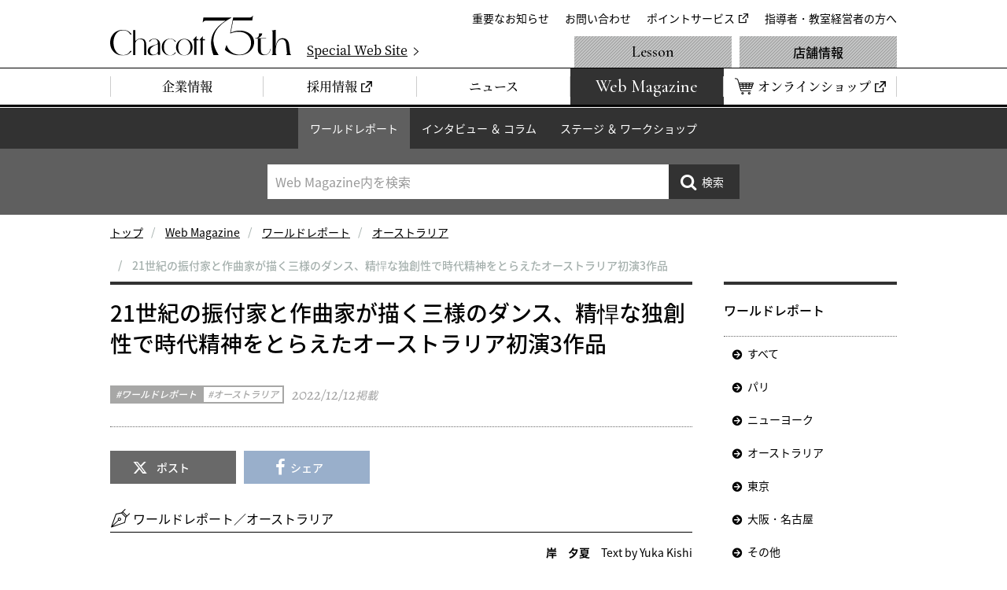

--- FILE ---
content_type: text/html
request_url: https://www.chacott-jp.com/news/worldreport/australia/detail029642.html
body_size: 12872
content:
<!DOCTYPE html>
<html lang="ja">
	<head prefix="og: http://ogp.me/ns# fb: http://ogp.me/ns/fb# website: http://ogp.me/ns/website#">
		<!-- Google Tag Manager -->
<script>(function(w,d,s,l,i){w[l]=w[l]||[];w[l].push({'gtm.start':
new Date().getTime(),event:'gtm.js'});var f=d.getElementsByTagName(s)[0],
j=d.createElement(s),dl=l!='dataLayer'?'&l='+l:'';j.async=true;j.src=
'https://www.googletagmanager.com/gtm.js?id='+i+dl;f.parentNode.insertBefore(j,f);
})(window,document,'script','dataLayer','GTM-W4WTB89');</script>
<!-- End Google Tag Manager -->
<!-- Google Tag Manager for develop -->
<script>(function(w,d,s,l,i){w[l]=w[l]||[];w[l].push({'gtm.start':
new Date().getTime(),event:'gtm.js'});var f=d.getElementsByTagName(s)[0],
j=d.createElement(s),dl=l!='dataLayer'?'&l='+l:'';j.async=true;j.src=
'https://www.googletagmanager.com/gtm.js?id='+i+dl;f.parentNode.insertBefore(j,f);
})(window,document,'script','dataLayer','GTM-NT6597D');</script>
<!-- End Google Tag Manager for develop -->
		<meta charset="utf-8">
		<meta http-equiv="X-UA-Compatible" content="IE=edge">
		<title>21世紀の振付家と作曲家が描く三様のダンス、精悍な独創性で時代精神をとらえたオーストラリア初演3作品｜チャコット</title>
		<meta name="description" content="ワールドレポート／オーストラリア岸　夕夏　Text by Yuka KishiAUSTRALIAN BALLET「Instruments of Dance」オーストラリア・バレエ団「トリプルビル― ダンスという楽器」"OBSIDIAN TEAR" Choreographed by Wayne McGregor"ANNEALING" Choreographed by Alice Topp"EVERY">
		<meta property="og:title" content="21世紀の振付家と作曲家が描く三様のダンス、精悍な独創性で時代精神をとらえたオーストラリア初演3作品｜チャコット">
		<meta property="og:description" content="ワールドレポート／オーストラリア岸　夕夏　Text by Yuka KishiAUSTRALIAN BALLET「Instruments of Dance」オーストラリア・バレエ団「トリプルビル― ダンスという楽器」"OBSIDIAN TEAR" Choreographed by Wayne McGregor"ANNEALING" Choreographed by Alice Topp"EVERY">
		<meta property="og:url" content="https://www.chacott-jp.com/news/worldreport/australia/detail029642.html">
		<meta property="og:image" content="https://www.chacott-jp.com/news/upload_files/8--TAB_Instruments-of-Dance---Everywhere-We-Go_Imogen-Chapman_Drew-Hedditch_credit_Daniel-Boud_110.jpg">
		<link rel="canonical" href="https://www.chacott-jp.com/news/worldreport/australia/detail029642.html">
		<meta name="viewport" content="width=device-width, viewport-fit=cover">
<meta name="format-detection" content="telephone=no">
<meta name="twitter:card" content="summary_large_image">
<meta name="twitter:site" content="@Chacott_jp">
<meta property="og:locale" content="ja_JP">
<meta property="og:type" content="website">
<meta property="og:site_name" content="チャコット株式会社">
<link rel="icon" href="/favicon.ico">
<link rel="apple-touch-icon" href="/apple-touch-icon.png">
<link rel="dns-prefetch" href="//ajax.googleapis.com">
<link rel="stylesheet" href="/css/base.css?a">
<script>
(function e(){var e=document.createElement("script");e.type="text/javascript",e.async=true,e.src="//staticw2.yotpo.com/Lj9ddV60ZXDO3x9mlfnhe6ckCJz2Q0jVS2WM7wvT/widget.js";var t=document.getElementsByTagName("script")[0];t.parentNode.insertBefore(e,t)})();
</script>
		<link rel="stylesheet" href="/css/p_news.css">
		<link rel="stylesheet" href="/css/entry_module.css">
	</head>
	<body class="p-news" data-maincate_id="19" data-ent_id="29642" id="p-newsDetail">
		<!-- Google Tag Manager (noscript) -->
<noscript><iframe src="https://www.googletagmanager.com/ns.html?id=GTM-W4WTB89"
height="0" width="0" style="display:none;visibility:hidden"></iframe></noscript>
<!-- End Google Tag Manager (noscript) -->
<!-- Google Tag Manager for develop (noscript) -->
<noscript><iframe src="https://www.googletagmanager.com/ns.html?id=GTM-NT6597D"
height="0" width="0" style="display:none;visibility:hidden"></iframe></noscript>
<!-- End Google Tag Manager for develop (noscript) -->
		


<header class="header" id="js-header">
	<div class="header_inner">
		<div class="header_logo"><a href="/"><img src="/img/common/logo_chacott_75th.svg" alt="Chacott"/></a></div>
		<p class="header_specialSite"><a href="/75th/" target="_blank"><span>Special Web Site</span></a></p>
		<nav class="extraNav" id="js-extraNav">
			<ul class="extraNav_list">
				<li class="extraNav_item"><a href="/about/info/">重要なお知らせ</a></li>
				<li class="extraNav_item"><a href="/faq/">お問い合わせ</a></li>
				<li class="extraNav_item"><a href="https://www.onward.co.jp/members/" target="_blank">ポイントサービス</a></li>
				<li class="extraNav_item"><a href="/members/">指導者・教室経営者の方へ</a></li>
			</ul>
		</nav>
	</div>
	<nav class="globalNav" id="js-globalNav">
		<ul class="globalNav_list">
			<li class="globalNav_item"><a href="/about/"><span>企業情報</span></a></li>
			<li class="globalNav_item"><a href="https://careers.chacott-jp.com/" target="_blank"><span>採用情報</span></a></li>
			<li class="globalNav_item"><a href="/release/"><span>ニュース</span></a></li>
			<li class="globalNav_item is-webmagazine"><a href="/news/"><span>Web Magazine</span></a></li>
			<li class="globalNav_item is-onlineShop"><a href="https://shop.chacott.co.jp/" target="_blank"><span>オンラインショップ</span></a></li>
		</ul>
		<ul class="globalNav_list">
			<li class="globalNav_item is-lesson"><a href="/lesson/">Lesson</a></li>
			<li class="globalNav_item is-shop"><a href="/shop/">店舗情報</a></li>
		</ul>
	</nav>
</header>
		<nav class="c-localnav">
	<ul class="c-localnav_list">
		<li class="c-localnav_item js-localNavItem"><a href="/news/worldreport/">ワールドレポート</a>
			<div class="c-localnavChild">
				<dl class="c-localnavChild_inner">
					<dt class="c-localnavChild_heading">ワールドレポート</dt>
					<dd class="c-localnavChild_body">
						<ul class="c-localnavChild_list js-localnavChild">
							<li class="c-localnavChild_item"><a href="/news/worldreport/">すべて</a></li>
							<li class="c-localnavChild_item"><a href="/news/worldreport/paris/">パリ</a></li>
							<li class="c-localnavChild_item"><a href="/news/worldreport/newyork/">ニューヨーク</a></li>
							<li class="c-localnavChild_item"><a href="/news/worldreport/australia/">オーストラリア</a></li>
							<li class="c-localnavChild_item"><a href="/news/worldreport/tokyo/">東京</a></li>
							<li class="c-localnavChild_item"><a href="/news/worldreport/osaka/">大阪・名古屋</a></li>
							<li class="c-localnavChild_item"><a href="/news/worldreport/others/">その他</a></li>
						</ul>
					</dd>
				</dl>
			</div>
		</li>
		<li class="c-localnav_item js-localNavItem"><a href="/news/column/">インタビュー ＆ コラム</a>
			<div class="c-localnavChild">
				<dl class="c-localnavChild_inner">
					<dt class="c-localnavChild_heading">インタビュー ＆ コラム</dt>
					<dd class="c-localnavChild_body">
						<ul class="c-localnavChild_list js-localnavChild">
							<li class="c-localnavChild_item"><a href="/news/column/">すべて</a></li>
							<li class="c-localnavChild_item"><a href="/news/column/interview/">インタビュー</a></li>
							<li class="c-localnavChild_item"><a href="/news/column/berlin/">コラム 針山愛美</a></li>
							<li class="c-localnavChild_item"><a href="/news/column/usa/">コラム 友谷真実</a></li>
							<li class="c-localnavChild_item"><a href="/news/column/others/">その他</a></li>
						</ul>
					</dd>
				</dl>
			</div>
		</li>
		<li class="c-localnav_item js-localNavItem"><a href="/news/stage/">ステージ ＆ ワークショップ</a>
			<div class="c-localnavChild">
				<dl class="c-localnavChild_inner">
					<dt class="c-localnavChild_heading">ステージ ＆ ワークショップ</dt>
					<dd class="c-localnavChild_body">
						<ul class="c-localnavChild_list js-localnavChild">
							<li class="c-localnavChild_item"><a href="/news/stage/">すべて</a></li>
							<li class="c-localnavChild_item"><a href="/news/stage/workshop/">ワークショップ ＆ オーディション</a></li>
							<li class="c-localnavChild_item"><a href="/news/stage/competition/">コンクール</a></li>
							<li class="c-localnavChild_item"><a href="/news/stage/information/">ステージ</a></li>
							<li class="c-localnavChild_item"><a href="/news/stage/cinema/">シネマ</a></li>
							<li class="c-localnavChild_item"><a href="/news/stage/others/">その他</a></li>
						</ul>
					</dd>
				</dl>
			</div>
		</li>
	</ul>
	<div class="c-localnav_search" id="localnavSearch">
	<form class="c-localnav_searchForm" id="js-serchForm" method="get" action="https://www.chacott-jp.com/_mt/mt-search.cgi">
		<p class="c-localnav_searchInput">
			<input id="js-searchInput" type="search" name="search" maxlength="255" value="" placeholder="Web Magazine内を検索"/>
			<input type="hidden" name="IncludeBlogs" value="3"/>
			<input type="hidden" name="limit" value="20"/>
		</p>
		<p class="c-localnav_searchSubmit js-hover">
			<input type="submit" value="検索"/>
		</p>
	</form>
</div>

</nav>

		<nav class="m-breadcrumbs">
			<ol class="m-breadcrumbs_list">

				<li><a href="/">トップ</a></li>

				<li><a href="https://www.chacott-jp.com/news/">Web Magazine</a></li>

				<li><a href="https://www.chacott-jp.com/news/worldreport/">ワールドレポート</a></li>

				<li><a href="https://www.chacott-jp.com/news/worldreport/australia/">オーストラリア</a></li>

				<li><span>21世紀の振付家と作曲家が描く三様のダンス、精悍な独創性で時代精神をとらえたオーストラリア初演3作品</span></li>

			</ol>
		</nav>
		<main>
			<div class="container">
				<article class="contents" id="js-contents">
					<header class="m-entry_header">
						<h2 class="m-entry_title">21世紀の振付家と作曲家が描く三様のダンス、精悍な独創性で時代精神をとらえたオーストラリア初演3作品</h2>
						<div class="m-entryLabel">
							<ul class="m-entryLabelCat">
								<li class="m-entryLabelCat_item is-main">ワールドレポート</li>
								<li class="m-entryLabelCat_item is-sub">オーストラリア</li>
							</ul>
							<p class="m-entryLabel_date"><span><time datetime="2022-12-12T11:29:48+09:00" itemprop="datePublished">2022/12/12</time></span>掲載</p>
						</div>
						<ul class="m-entryGenreList">

						</ul>
					</header>
					<ul class="m-entryBtnShare">
						<li class="m-entryBtnShare_item is-x"><a href="https://twitter.com/share?url=https://www.chacott-jp.com/news/worldreport/australia/detail029642.html&text=21%E4%B8%96%E7%B4%80%E3%81%AE%E6%8C%AF%E4%BB%98%E5%AE%B6%E3%81%A8%E4%BD%9C%E6%9B%B2%E5%AE%B6%E3%81%8C%E6%8F%8F%E3%81%8F%E4%B8%89%E6%A7%98%E3%81%AE%E3%83%80%E3%83%B3%E3%82%B9%E3%80%81%E7%B2%BE%E6%82%8D%E3%81%AA%E7%8B%AC%E5%89%B5%E6%80%A7%E3%81%A7%E6%99%82%E4%BB%A3%E7%B2%BE%E7%A5%9E%E3%82%92%E3%81%A8%E3%82%89%E3%81%88%E3%81%9F%E3%82%AA%E3%83%BC%E3%82%B9%E3%83%88%E3%83%A9%E3%83%AA%E3%82%A2%E5%88%9D%E6%BC%943%E4%BD%9C%E5%93%81" onclick="window.open(this.href, 'xWindow', 'width=650, height=450, menubar=no, toolbar=no, resizable=yes, scrollbars=yes'); return false;">ポスト</a></li>
						<li class="m-entryBtnShare_item is-facebook"><a href="https://www.facebook.com/share.php?u=https://www.chacott-jp.com/news/worldreport/australia/detail029642.html" onclick="window.open(this.href, 'facebookWindow', 'width=650, height=450, menubar=no, toolbar=no, resizable=yes, scrollbars=yes'); return false;">シェア</a></li>
					</ul>
					<div class="m-entryBody">
						<div oncopy="javascript:void(&quot;mce-mt-event-placeholer&quot;);return false" oncontextmenu="javascript:void(&quot;mce-mt-event-placeholer&quot;);return false">
<p class="m-entrySignature_heading">ワールドレポート／オーストラリア</p>
<p align="right"><strong>岸　夕夏</strong>　Text by Yuka Kishi</p>
<div class="m-entryBox">
<p class="m-entryBox_heading">AUSTRALIAN BALLET「Instruments of Dance」<br />オーストラリア・バレエ団「トリプルビル― ダンスという楽器」</p>
<p>"OBSIDIAN TEAR" Choreographed by Wayne McGregor<br />"ANNEALING" Choreographed by Alice Topp<br />"EVERYWHERE WE GO" Choreographed by Justin Peck<br />『黒曜石の裂けめ』ウェイン・マグレガー：振付、『アニーリング』アリス・トップ：振付、『どこへ行っても』ジャスティン・ペック：振付</p>
</div>
<p>「このプログラムはさまざまな意見を沸かせるでしょう。それぞれの作品は精悍な独創性で時代精神をとらえています」シドニー初日公演の舞台挨拶に立ったオーストラリア・バレエ団のデヴィッド・ホールバーグ芸術監督の言葉だ。<br />英国ロイヤル・バレエのウェイン・マグレガー、ニューヨーク・シティ・バレエ（NYCB）のジャスティン・ペック、オーストラリア・バレエのアリス・トップら3人の常任振付家が描いた舞台はバラエティに富み、芸術性の違いを際立たせた。メルボルンでは9月に12公演、シドニーでは11月10日から26日まで19公演が開催され、満席のシドニー公演の初日を観た。</p>
<p><img alt="1-TAB_INSTRUMENTS-OF-DANCE_OBSIDIAN-TEAR_Callum-Linnane_Adam-Elmes_photo-Jeff-Busby_1084.jpg" src="https://www.chacott-jp.com/news/upload_files/1-TAB_INSTRUMENTS-OF-DANCE_OBSIDIAN-TEAR_Callum-Linnane_Adam-Elmes_photo-Jeff-Busby_1084.jpg" class="mt-image-none" width="960" height="640" /></p>
<p class="m-entry_note">The Australian Ballet Instruments of Dance "Obsidian Tear" Callum Linnane &amp; Adam Elmes © Jeff Busby</p>
<p>幕開けはウェイン・マグレガーの『黒曜石の裂けめ』で、9人の男性ダンサーのみのアンサンブル。マグレガーが英国ロイヤル・バレエ団の常任振付家に就任して10年目の2016年に世界初演された。フィンランドの作曲家エサ＝ペッカ・サロネンの「Lachen Verlernt（忘れられた笑い）」と「Nyx（ニュクス）」の楽曲に触発された抽象作品は、暗く、暴力的で残酷だ。ニュクスとはギリシア神話の原初に登場する夜の女神。カオスを親に持ち、義による復讐の女神ネメシス、争いの女神エリス、迷妄による破滅の女神アーテーらの子を生んだ。<br />8人の「黒」の集団は、ひとりのよそ者「赤」を拒絶する。「黒」のカラム・リネインと「赤」のアダム・エルメスの冒頭10分間のデュエットは、無伴奏バイオリンソロ「Lachen Verlernt（忘れられた笑い）」で踊られた。不穏で激しく、深い陰影のある楽曲は、不吉な結末を暗示させた。「赤」のエルメスの動きはしなやかで、真紅の脚衣は温かな血流を想わせる。「黒」の仲間に加わろうとし、無邪気な好奇心を宿したエルメスのダンスは柔らかでどこか無防備。作品に精彩を与えた。<br />音楽が管弦楽「Nyx（ニュクス）」に変わると、9人のアンサンブルは高速で、均衡美とは対極の意表を突く振付を連動した。8人の「黒」の残虐な行為により、「赤」のエルメスの身体から恐怖と絶望が現出した。「黒」のリネインに突き落とされ、殺害された「赤」のエルメス。冷徹な「黒」の集団に苦悩した、リネインの投身自殺で幕が降りた。<br />「この曲を初めて聴いたとき、衝撃が体を貫いた。それは神話であり、古代であり、それから、イスラム国のニュース映像が交錯した」とマグレガーは公演ノートに記している。<br />英語のTEARは裂けめと涙の二つの意味を持つ。暗く幾つもの層が折り重なった楽曲と同様に、抽象作品でありながら、プロットが織り込まれているようにも感じられる。それは神話であり、現代社会の様相であり、ミステリーであり、SFなのかもしれない。鋭利で高速、複雑に絡み合ったマグレガーの独創的な振付は、これまで観た彼のどの作品とも異なっていた。我欲な「赤」の人間の振る舞いに、「黒」の地球が落涙し牙を剥いた暗喩、とも私には見える。マグレガーの先鋭的・実験的表現は、観る者の脳を刺激するだけでなく、ハートにも訴える。</p>
<div class="m-entryCol is-2col">
<div class="m-entryCol_item">
<p><img alt="2--TAB_INSTRUMENTS-OF-DANCE_OBSIDIAN-TEAR_Adam-Bull_Adam-Elmes_Callum-Linnane_photo-Jeff-Busby_1293.jpg" src="https://www.chacott-jp.com/news/upload_files/2--TAB_INSTRUMENTS-OF-DANCE_OBSIDIAN-TEAR_Adam-Bull_Adam-Elmes_Callum-Linnane_photo-Jeff-Busby_1293.jpg" class="mt-image-none" width="960" height="640" /></p>
<p class="m-entry_note">"Obsidian Tear" Adam Bull , Adam Elmes &amp; Callum Linnane © Jeff Busby</p>
</div>
<div class="m-entryCol_item">
<p><img alt="3-TAB_INSTRUMENTS-OF-DANCE_OBSIDIAN-TEAR_Adam-Bull_Mason-Lovegrove_photo-Jeff-Busby_1231.jpg" src="https://www.chacott-jp.com/news/upload_files/3-TAB_INSTRUMENTS-OF-DANCE_OBSIDIAN-TEAR_Adam-Bull_Mason-Lovegrove_photo-Jeff-Busby_1231.jpg" class="mt-image-none" width="960" height="640" /></p>
<p class="m-entry_note">"Obsidian Tear" Adam Bull &amp; Mason Lovegrove © Jeff Busby</p>
</div>
</div>
<p><img alt="4--TAB_Instruments-of-Dance---Annealing_Samara-Merrick_Adam-Elmes_credit-Daniel-Boud_075.jpg" src="https://www.chacott-jp.com/news/upload_files/4--TAB_Instruments-of-Dance---Annealing_Samara-Merrick_Adam-Elmes_credit-Daniel-Boud_075.jpg" class="mt-image-none" width="960" height="640" /></p>
<p class="m-entry_note">The Australian Ballet Instruments of Dance "Annealing" Samara Marrick &amp; Adam Elmes © Daniel Boud</p>
<div class="m-entryTextImage">
<div class="m-entryTextImage_image is-right">
<p><img alt="5-TAB_Instruments-of-Dance---Annealing_Amy-Harris_Adam-Bull_credit_Daniel-Boud_040.jpg" src="https://www.chacott-jp.com/news/upload_files/5-TAB_Instruments-of-Dance---Annealing_Amy-Harris_Adam-Bull_credit_Daniel-Boud_040.jpg" class="mt-image-none" width="960" height="640" /></p>
<p class="m-entry_note">The Australian Ballet "Annealing" Amy Harris &amp; Adam Bull © Daniel Boud</p>
</div>
<div class="m-entryTextImage_text">
<p>次の演目はアリス・トップの新作『アニーリング』。金属・ガラスなどの物質をより強くするために加熱・冷却し、打ち延ばす処理を、生化学用語でアニーリング・焼きなましという。トップはこれを人間の心身状態に喩え、テーマに据えた。「弱さとは強さの反抗的な行為です。タフになるために、私たちは本能的に、壊されず、動じず、間違いを犯さないよう努力するにつれ、硬化します。しかし、柔軟になることで、よりオープンで順応性が増し、強さを得ることができます」トップは公演ノートに記している。<br />『アニーリング』は、＜回復＞＜再結晶＞＜粒の成長＞と3つの位相に分けられている。<br />ミニマル音楽に乗ってテーマが巡回されていくように、アダム・ブルとエイミー・ハリスの端正なデュエットから、さまざまな円が生まれては消えてゆく。9枚のシルバーパネルに光が差し、ハリスの銀色のドレスと相まって、円熟したプリンシパル二人の精妙なダンスはひんやりとした質感を与えた。＜回復＞</p>
</div>
</div>
<div class="m-entryTextImage">
<div class="m-entryTextImage_image is-right">
<p><img alt="6--TAB_INSTRUMENTS-OF-DANCE_ANNEALING_Dimity-Azoury_Callum-Linnane_photo-Jeff-Busby_1669.jpg" src="https://www.chacott-jp.com/news/upload_files/6--TAB_INSTRUMENTS-OF-DANCE_ANNEALING_Dimity-Azoury_Callum-Linnane_photo-Jeff-Busby_1669.jpg" class="mt-image-none" width="960" height="640" /></p>
<p class="m-entry_note">The Australian Ballet "Annealing" Dimity Azoury &amp; Callum Linnane  ©Jeff Busby</p>
</div>
<div class="m-entryTextImage_text">
<p>30人を超えるダンサーが宇宙服のような黄金のコスチュームに身を包み、群舞は機械的なユニゾンの動きを繰り広げた。金属の溶解を想わせるロボット的なダンスと無機質な楽曲（作曲：ブライニー・マークス）。アダム・エルメスとサマラ・メリックのデュエットは精度の高い化学技術を高度な芸術の技で視覚化した。 ＜再結晶＞　 <br />自然で人間的な絡み合い、寄り添い、支え合い、リフトして、一対の生者として共存していくような未来を描いたのは、白の成り服のカラム・リネインとディミーティ・アズーリのプリンシパルペアの＜粒の成長＞。<br />総勢50人のダンサーが舞台に立ち、音楽の喚起を抑制したフルオーケストラの委嘱作品は、トップの新境地だ。観る者の心を揺さぶった、これまでとは異なる手法で内面の情動の視覚化を描いた同作は、ゆっくりと沈み入る淡い陰影を残した。</p>
</div>
</div>
<p><img alt="7--TAB_Instruments-of-Dance---Everywhere-We-Go_Benedicte-Bemet_Bretty-Chynoweth_credit-Daniel-Boud_104.jpg" src="https://www.chacott-jp.com/news/upload_files/7--TAB_Instruments-of-Dance---Everywhere-We-Go_Benedicte-Bemet_Bretty-Chynoweth_credit-Daniel-Boud_104.jpg" class="mt-image-none" width="960" height="640" /></p>
<p class="m-entry_note">The Australian Ballet IInstruments of Dance "Everywhere We Go" Benedicte Bemet &amp;amp; Brett Chynoiweth © Daniel Boud</p>
<p>プログラムの締めを飾ったのは、ジャスティン・ペックの『どこへ行っても』。2014年NYCBによる世界初演後に、ペックのNYCB常任振付家就任が発表された。ジョージ・バランシンとジェローム・ロビンズという舞踊史に名を残した二人のレガシーの後にNYCB常任振付家のタイトルを得たのは、クリストファー・ウィールドンに続いてペックが二人目となる。ペックが彼の代表作『どこへ行っても』の上演を許可したのは、オーストラリア・バレエ団が初めてだ。<br />まるでアメリカのグラマラスな時代が舞台に現れたようだった。青と白のストライプに白のタイツ、丸みのある"お団子"を結った女性ダンサー。群舞の幾何学的な編成の変化に心躍る。優美な直線と跳躍や回転が速いテンポで躍動する。華やかで軽快なダンスが、ノスタルジックなハリウッドの芳香に包まれて展開した。ブレット・チーウィスとベネディクト・べメイの伸びやかなデュエットに目を奪われた。めくるめくような音楽を作曲したのは、インディーのシンガー・ソングライター、スフィアン・スティーヴンス。<br />クラシック技法が通底する高度な技とエレガンス。そこには、抽象バレエの真髄ともいえるバランシンのDNAが流れていた。けれども、「ジャスティンは完璧なダブルトゥールや5番を求めていませんし、スニーカーで踊る振付作品もたくさんある」とホールバーグはいう。<br />同プログラムでは、エルメス、メリックら複数のコール・ド・バレエのランクのダンサーが見せ場のソロに抜擢され、観客の心を掴んだ。「批評を恐れず」組んだプログラムは、ホールバーグのチャレンジ精神と若手の育成を後押しした。普遍性と大胆さを併せ持ち、自身のカンパニーへのプライドを携え、オーストラリア・バレエ団を率いるこの人から、しばらく目が離せない。<br />（2022年11月10日　シドニーオペラハウス）</p>
<p><img alt="8--TAB_Instruments-of-Dance---Everywhere-We-Go_Imogen-Chapman_Drew-Hedditch_credit_Daniel-Boud_110.jpg" src="https://www.chacott-jp.com/news/upload_files/8--TAB_Instruments-of-Dance---Everywhere-We-Go_Imogen-Chapman_Drew-Hedditch_credit_Daniel-Boud_110.jpg" class="mt-image-none" width="960" height="640" /></p>
<p class="m-entry_note">The Australian Ballet  Instruments of Dance "Everywhere We Go" Imogen Chapman &amp; Drew Hedditch  © Daniel Boud</p>
<p><span style="font-size: 90%;"><strong>『トリプルビル - ダンスという楽器』Instruments of Dance</strong><br /><strong>『黒曜石の裂けめ』 "OBSIDIAN TEAR"</strong><br />振付：ウェイン・マグレガー（Wayne McGregor）<br />音楽：エサ＝ペッカ・サロネン（Esa-Pekka Salonen）<br />衣装：ケイティ・シリングフォード（Katie Shillingford）<br />照明：ルーシー・カーター（Lucy Carter）<br />ドラマトゥルク：ウズマ・ハメド（Uzma Hameed）<br />ダンサー（11月10日）<br />アダム・ブル （Adam Bull）/ ブレット・チノーウェス（Brett Chynoweth）<br />ティモシー・コールマン（Timothy Coleman）/ アダム・エルメス（Adam Elmes）<br />カラム・リネイン （Callum Linnane）/ メイソン・ラブグローブ（Mason Lovegrove）<br />マーカス・モレリ（Marcus Morelli）/ ルシエン・スゥ（Lucien Xu）<br />ジョージ＝マレー・ナイティンゲール （George-Murray Nightingale）<br />バイオリン独奏：フィ＝ニュン・ブイ （Huy-Nguyen Bui）</span></p>
<p><span style="font-size: 90%;"><strong>『アニーリング』 "ANNEALING"</strong><br />振付：アリス・トップ（Alice Topp）<br />音楽：ブライニー・マークス（Bryony Marks）<br />衣装：キャット・チャン（Kat Chan）<br />装置・照明：ジョン・バスウェル（Jon Buswell）<br />ダンサー<br />サマラ・メリック（Samara Merrick）/ アダム・エルメス（Adam Elmes） / <br />エイミー・ハリス（Amy Harris）/ アダム・ブル （Adam Bull） /<br />ディミティー・アズーリ（Dimity Azoury）/ カラム・リネイン （Callum Linnane）<br />オーストラリア・バレエ団ダンサー（Artists of the Australian Ballet）</span></p>
<p><span style="font-size: 90%;"><strong>『どこへ行っても』 "EVERYWHERE WE GO"</strong><br />振付：ジャスティン・ペック（Justin Peck）<br />音楽：スフィアン・スティーヴンス（Sufjan Stevens ）<br />オーケストラ編曲：マイケル・アトキンソン（Michael P. Atkinson）<br />衣装：ジェニー・テイラー（Janie Taylor）<br />装置：カール・ジェンセン（Karl Jensen ）<br />照明：ブランドン・スターリング＝ベイカー（Brandon Stirling Baker）<br />ダンサー<br />ドゥリュー・ヘディッチ（Drew Hedditch）/ミーシャ・バーキディジャ（Misha Barkidija）<br />ブレット・チノーウェス（Brett Chynoweth）/ラリッサ・キヨト＝ワード（Larissa Kiyoto-Ward）<br />ジル・オガイ（Jill Ogai）/ベネディクト・べメイ（Benedicte Bemet）/イモジェン・チャップマン（Imogen Chapman）/オーストラリア・バレエ団ダンサー（Artists of the Australian Ballet）<br />ピアノソロ：ダンカン・サルトン（Duncan Salton）<br />ダニエル・キャップス指揮（ゲスト）オペラオーストラリア交響楽団<br />（Guest conductor Daniel Capps conducting Opera Australia Orchestra）</span></p>
<p align="right">記事の文章および具体的内容を無断で使用することを禁じます。</p>
</div>
						
					</div>
				</article>
				<aside class="side">
					<nav class="sideNav">
						<section class="sideNav_inner">
	<h2 class="sideNav_heading">ワールドレポート</h2>
			
			
				
	<ul class="sideNav_list">
		<li class="sideNav_item"><a href="https://www.chacott-jp.com/news/worldreport/">すべて</a></li>
				
				
				
				
		<li class="sideNav_item"><a href="https://www.chacott-jp.com/news/worldreport/paris/">パリ</a></li>
				
			
				
				
				
				
		<li class="sideNav_item"><a href="https://www.chacott-jp.com/news/worldreport/newyork/">ニューヨーク</a></li>
				
			
				
				
				
				
		<li class="sideNav_item"><a href="https://www.chacott-jp.com/news/worldreport/australia/">オーストラリア</a></li>
				
			
				
				
				
				
		<li class="sideNav_item"><a href="https://www.chacott-jp.com/news/worldreport/tokyo/">東京</a></li>
				
			
				
				
				
				
		<li class="sideNav_item"><a href="https://www.chacott-jp.com/news/worldreport/osaka/">大阪・名古屋</a></li>
				
			
				
				
				
				
					
				
		<li class="sideNav_item"><a href="https://www.chacott-jp.com/news/worldreport/others/">その他</a></li>
				
	</ul>
				
			
</section>
		
	




						
						<section class="sideNav_inner">
	<h2 class="sideNav_heading">過去の記事</h2>
	
		
	<ul class="sideNav_list">
		
		
		
		
	
		
		
		
		
	
		
		
		
		
	
		
		
		
		
	
		
		
		
		
	
		
		
		
		
	
		
		
		
		
	
		
		
		
		
	
		
		
		
		
	
		
		
		
		
	
		
		
		
		
	
		
		
		
		
	
		
		
		
		
	
		
		
		
		
	
		
		
		
		
	
		
		
		
		
	
		
		
		
		
	
		
		
		
		
	
		
		
		
		
	
		
		
		
		
	
		
		
		
		
	
		
		
		
		
	
		
		
		
		
	
		
		
		
		
	
		
		
		
		
	
		
		
		
		
	
		
		
		
		
	
		
		
		
		
	
		
		
		
		
	
		
		
		
		
	
		
		
		
		
	
		
		
		
		
	
		
		
		
		
	
		
		
		
		
	
		
		
		
		
	
		
		
		
		
	
		
		
		
		
	
		
		
		
		
	
		
		
		
		
	
		
		
		
		
	
		
		
		
		
	
		
		
		
		
	
		
		
		
		
	
		
		
		
		
	
		
		
		
		
	
		
		
		
		
	
		
		
		
		
	
		
		
		
		
	
		
		
		
		
	
		
		
		
		
	
		
		
		
		
	
		
		
		
		
	
		
		
		
		
	
		
		
		
		
	
		
		
		
		
	
		
		
		
		
	
		
		
		
		
	
		
		
		
		
	
		
		
		
		
	
		
		
		
		
	
		
		
		
		
	
		
		
		
		
	
		
		
		
		
	
		
		
		
			
		<li class="sideNav_item"><span class="js-toggleBtn js-hover is-hide">2026</span>
			
				
			<ul class="sideNavChild_list js-toggleBody" style="display: none;">
				
				<li class="sideNavChild_item"><a href="https://www.chacott-jp.com/news/worldreport/2026/01/">1月 (11)</a></li>
				
			</ul>
				
			
		</li>
		
		
	
		
		
		
			
		<li class="sideNav_item"><span class="js-toggleBtn js-hover is-hide">2025</span>
			
				
			<ul class="sideNavChild_list js-toggleBody" style="display: none;">
				
				<li class="sideNavChild_item"><a href="https://www.chacott-jp.com/news/worldreport/2025/12/">12月 (5)</a></li>
				
			
				
				<li class="sideNavChild_item"><a href="https://www.chacott-jp.com/news/worldreport/2025/11/">11月 (10)</a></li>
				
			
				
				<li class="sideNavChild_item"><a href="https://www.chacott-jp.com/news/worldreport/2025/10/">10月 (13)</a></li>
				
			
				
				<li class="sideNavChild_item"><a href="https://www.chacott-jp.com/news/worldreport/2025/09/">9月 (13)</a></li>
				
			
				
				<li class="sideNavChild_item"><a href="https://www.chacott-jp.com/news/worldreport/2025/08/">8月 (7)</a></li>
				
			
				
				<li class="sideNavChild_item"><a href="https://www.chacott-jp.com/news/worldreport/2025/07/">7月 (12)</a></li>
				
			
				
				<li class="sideNavChild_item"><a href="https://www.chacott-jp.com/news/worldreport/2025/06/">6月 (13)</a></li>
				
			
				
				<li class="sideNavChild_item"><a href="https://www.chacott-jp.com/news/worldreport/2025/05/">5月 (9)</a></li>
				
			
				
				<li class="sideNavChild_item"><a href="https://www.chacott-jp.com/news/worldreport/2025/04/">4月 (13)</a></li>
				
			
				
				<li class="sideNavChild_item"><a href="https://www.chacott-jp.com/news/worldreport/2025/03/">3月 (13)</a></li>
				
			
				
				<li class="sideNavChild_item"><a href="https://www.chacott-jp.com/news/worldreport/2025/02/">2月 (13)</a></li>
				
			
				
				<li class="sideNavChild_item"><a href="https://www.chacott-jp.com/news/worldreport/2025/01/">1月 (11)</a></li>
				
			</ul>
				
			
		</li>
		
		
	
		
		
		
			
		<li class="sideNav_item"><span class="js-toggleBtn js-hover is-hide">2024</span>
			
				
			<ul class="sideNavChild_list js-toggleBody" style="display: none;">
				
				<li class="sideNavChild_item"><a href="https://www.chacott-jp.com/news/worldreport/2024/12/">12月 (9)</a></li>
				
			
				
				<li class="sideNavChild_item"><a href="https://www.chacott-jp.com/news/worldreport/2024/11/">11月 (14)</a></li>
				
			
				
				<li class="sideNavChild_item"><a href="https://www.chacott-jp.com/news/worldreport/2024/10/">10月 (10)</a></li>
				
			
				
				<li class="sideNavChild_item"><a href="https://www.chacott-jp.com/news/worldreport/2024/09/">9月 (16)</a></li>
				
			
				
				<li class="sideNavChild_item"><a href="https://www.chacott-jp.com/news/worldreport/2024/08/">8月 (18)</a></li>
				
			
				
				<li class="sideNavChild_item"><a href="https://www.chacott-jp.com/news/worldreport/2024/07/">7月 (11)</a></li>
				
			
				
				<li class="sideNavChild_item"><a href="https://www.chacott-jp.com/news/worldreport/2024/06/">6月 (10)</a></li>
				
			
				
				<li class="sideNavChild_item"><a href="https://www.chacott-jp.com/news/worldreport/2024/05/">5月 (14)</a></li>
				
			
				
				<li class="sideNavChild_item"><a href="https://www.chacott-jp.com/news/worldreport/2024/04/">4月 (11)</a></li>
				
			
				
				<li class="sideNavChild_item"><a href="https://www.chacott-jp.com/news/worldreport/2024/03/">3月 (15)</a></li>
				
			
				
				<li class="sideNavChild_item"><a href="https://www.chacott-jp.com/news/worldreport/2024/02/">2月 (12)</a></li>
				
			
				
				<li class="sideNavChild_item"><a href="https://www.chacott-jp.com/news/worldreport/2024/01/">1月 (19)</a></li>
				
			</ul>
				
			
		</li>
		
		
	
		
		
		
			
		<li class="sideNav_item"><span class="js-toggleBtn js-hover is-hide">2023</span>
			
				
			<ul class="sideNavChild_list js-toggleBody" style="display: none;">
				
				<li class="sideNavChild_item"><a href="https://www.chacott-jp.com/news/worldreport/2023/12/">12月 (9)</a></li>
				
			
				
				<li class="sideNavChild_item"><a href="https://www.chacott-jp.com/news/worldreport/2023/11/">11月 (16)</a></li>
				
			
				
				<li class="sideNavChild_item"><a href="https://www.chacott-jp.com/news/worldreport/2023/10/">10月 (8)</a></li>
				
			
				
				<li class="sideNavChild_item"><a href="https://www.chacott-jp.com/news/worldreport/2023/09/">9月 (15)</a></li>
				
			
				
				<li class="sideNavChild_item"><a href="https://www.chacott-jp.com/news/worldreport/2023/08/">8月 (14)</a></li>
				
			
				
				<li class="sideNavChild_item"><a href="https://www.chacott-jp.com/news/worldreport/2023/07/">7月 (20)</a></li>
				
			
				
				<li class="sideNavChild_item"><a href="https://www.chacott-jp.com/news/worldreport/2023/06/">6月 (22)</a></li>
				
			
				
				<li class="sideNavChild_item"><a href="https://www.chacott-jp.com/news/worldreport/2023/05/">5月 (11)</a></li>
				
			
				
				<li class="sideNavChild_item"><a href="https://www.chacott-jp.com/news/worldreport/2023/04/">4月 (21)</a></li>
				
			
				
				<li class="sideNavChild_item"><a href="https://www.chacott-jp.com/news/worldreport/2023/03/">3月 (23)</a></li>
				
			
				
				<li class="sideNavChild_item"><a href="https://www.chacott-jp.com/news/worldreport/2023/02/">2月 (17)</a></li>
				
			
				
				<li class="sideNavChild_item"><a href="https://www.chacott-jp.com/news/worldreport/2023/01/">1月 (13)</a></li>
				
			</ul>
				
			
		</li>
		
		
	
		
		
		
			
		<li class="sideNav_item"><span class="js-toggleBtn js-hover is-hide">2022</span>
			
				
			<ul class="sideNavChild_list js-toggleBody" style="display: none;">
				
				<li class="sideNavChild_item"><a href="https://www.chacott-jp.com/news/worldreport/2022/12/">12月 (17)</a></li>
				
			
				
				<li class="sideNavChild_item"><a href="https://www.chacott-jp.com/news/worldreport/2022/11/">11月 (17)</a></li>
				
			
				
				<li class="sideNavChild_item"><a href="https://www.chacott-jp.com/news/worldreport/2022/10/">10月 (22)</a></li>
				
			
				
				<li class="sideNavChild_item"><a href="https://www.chacott-jp.com/news/worldreport/2022/09/">9月 (16)</a></li>
				
			
				
				<li class="sideNavChild_item"><a href="https://www.chacott-jp.com/news/worldreport/2022/08/">8月 (15)</a></li>
				
			
				
				<li class="sideNavChild_item"><a href="https://www.chacott-jp.com/news/worldreport/2022/07/">7月 (18)</a></li>
				
			
				
				<li class="sideNavChild_item"><a href="https://www.chacott-jp.com/news/worldreport/2022/06/">6月 (16)</a></li>
				
			
				
				<li class="sideNavChild_item"><a href="https://www.chacott-jp.com/news/worldreport/2022/05/">5月 (13)</a></li>
				
			
				
				<li class="sideNavChild_item"><a href="https://www.chacott-jp.com/news/worldreport/2022/04/">4月 (16)</a></li>
				
			
				
				<li class="sideNavChild_item"><a href="https://www.chacott-jp.com/news/worldreport/2022/03/">3月 (16)</a></li>
				
			
				
				<li class="sideNavChild_item"><a href="https://www.chacott-jp.com/news/worldreport/2022/02/">2月 (18)</a></li>
				
			
				
				<li class="sideNavChild_item"><a href="https://www.chacott-jp.com/news/worldreport/2022/01/">1月 (14)</a></li>
				
			</ul>
				
			
		</li>
		
		
	
		
		
		
			
		<li class="sideNav_item"><span class="js-toggleBtn js-hover is-hide">2021</span>
			
				
			<ul class="sideNavChild_list js-toggleBody" style="display: none;">
				
				<li class="sideNavChild_item"><a href="https://www.chacott-jp.com/news/worldreport/2021/12/">12月 (14)</a></li>
				
			
				
				<li class="sideNavChild_item"><a href="https://www.chacott-jp.com/news/worldreport/2021/11/">11月 (17)</a></li>
				
			
				
				<li class="sideNavChild_item"><a href="https://www.chacott-jp.com/news/worldreport/2021/10/">10月 (13)</a></li>
				
			
				
				<li class="sideNavChild_item"><a href="https://www.chacott-jp.com/news/worldreport/2021/09/">9月 (13)</a></li>
				
			
				
				<li class="sideNavChild_item"><a href="https://www.chacott-jp.com/news/worldreport/2021/08/">8月 (13)</a></li>
				
			
				
				<li class="sideNavChild_item"><a href="https://www.chacott-jp.com/news/worldreport/2021/07/">7月 (17)</a></li>
				
			
				
				<li class="sideNavChild_item"><a href="https://www.chacott-jp.com/news/worldreport/2021/06/">6月 (14)</a></li>
				
			
				
				<li class="sideNavChild_item"><a href="https://www.chacott-jp.com/news/worldreport/2021/05/">5月 (15)</a></li>
				
			
				
				<li class="sideNavChild_item"><a href="https://www.chacott-jp.com/news/worldreport/2021/04/">4月 (15)</a></li>
				
			
				
				<li class="sideNavChild_item"><a href="https://www.chacott-jp.com/news/worldreport/2021/03/">3月 (16)</a></li>
				
			
				
				<li class="sideNavChild_item"><a href="https://www.chacott-jp.com/news/worldreport/2021/02/">2月 (13)</a></li>
				
			
				
				<li class="sideNavChild_item"><a href="https://www.chacott-jp.com/news/worldreport/2021/01/">1月 (16)</a></li>
				
			</ul>
				
			
		</li>
		
		
	
		
		
		
			
		<li class="sideNav_item"><span class="js-toggleBtn js-hover is-hide">2020</span>
			
				
			<ul class="sideNavChild_list js-toggleBody" style="display: none;">
				
				<li class="sideNavChild_item"><a href="https://www.chacott-jp.com/news/worldreport/2020/12/">12月 (12)</a></li>
				
			
				
				<li class="sideNavChild_item"><a href="https://www.chacott-jp.com/news/worldreport/2020/11/">11月 (19)</a></li>
				
			
				
				<li class="sideNavChild_item"><a href="https://www.chacott-jp.com/news/worldreport/2020/10/">10月 (12)</a></li>
				
			
				
				<li class="sideNavChild_item"><a href="https://www.chacott-jp.com/news/worldreport/2020/09/">9月 (15)</a></li>
				
			
				
				<li class="sideNavChild_item"><a href="https://www.chacott-jp.com/news/worldreport/2020/08/">8月 (7)</a></li>
				
			
				
				<li class="sideNavChild_item"><a href="https://www.chacott-jp.com/news/worldreport/2020/07/">7月 (16)</a></li>
				
			
				
				<li class="sideNavChild_item"><a href="https://www.chacott-jp.com/news/worldreport/2020/06/">6月 (14)</a></li>
				
			
				
				<li class="sideNavChild_item"><a href="https://www.chacott-jp.com/news/worldreport/2020/05/">5月 (12)</a></li>
				
			
				
				<li class="sideNavChild_item"><a href="https://www.chacott-jp.com/news/worldreport/2020/04/">4月 (16)</a></li>
				
			
				
				<li class="sideNavChild_item"><a href="https://www.chacott-jp.com/news/worldreport/2020/03/">3月 (18)</a></li>
				
			
				
				<li class="sideNavChild_item"><a href="https://www.chacott-jp.com/news/worldreport/2020/02/">2月 (19)</a></li>
				
			
				
				<li class="sideNavChild_item"><a href="https://www.chacott-jp.com/news/worldreport/2020/01/">1月 (21)</a></li>
				
			</ul>
				
			
		</li>
		
		
	
		
		
		
			
		<li class="sideNav_item"><span class="js-toggleBtn js-hover is-hide">2019</span>
			
				
			<ul class="sideNavChild_list js-toggleBody" style="display: none;">
				
				<li class="sideNavChild_item"><a href="https://www.chacott-jp.com/news/worldreport/2019/12/">12月 (18)</a></li>
				
			
				
				<li class="sideNavChild_item"><a href="https://www.chacott-jp.com/news/worldreport/2019/11/">11月 (13)</a></li>
				
			
				
				<li class="sideNavChild_item"><a href="https://www.chacott-jp.com/news/worldreport/2019/10/">10月 (13)</a></li>
				
			
				
				<li class="sideNavChild_item"><a href="https://www.chacott-jp.com/news/worldreport/2019/09/">9月 (22)</a></li>
				
			
				
				<li class="sideNavChild_item"><a href="https://www.chacott-jp.com/news/worldreport/2019/08/">8月 (16)</a></li>
				
			
				
				<li class="sideNavChild_item"><a href="https://www.chacott-jp.com/news/worldreport/2019/07/">7月 (19)</a></li>
				
			
				
				<li class="sideNavChild_item"><a href="https://www.chacott-jp.com/news/worldreport/2019/06/">6月 (12)</a></li>
				
			
				
				<li class="sideNavChild_item"><a href="https://www.chacott-jp.com/news/worldreport/2019/05/">5月 (18)</a></li>
				
			
				
				<li class="sideNavChild_item"><a href="https://www.chacott-jp.com/news/worldreport/2019/04/">4月 (23)</a></li>
				
			
				
				<li class="sideNavChild_item"><a href="https://www.chacott-jp.com/news/worldreport/2019/03/">3月 (18)</a></li>
				
			
				
				<li class="sideNavChild_item"><a href="https://www.chacott-jp.com/news/worldreport/2019/02/">2月 (15)</a></li>
				
			
				
				<li class="sideNavChild_item"><a href="https://www.chacott-jp.com/news/worldreport/2019/01/">1月 (22)</a></li>
				
			</ul>
				
			
		</li>
		
		
	
		
		
		
			
		<li class="sideNav_item"><span class="js-toggleBtn js-hover is-hide">2018</span>
			
				
			<ul class="sideNavChild_list js-toggleBody" style="display: none;">
				
				<li class="sideNavChild_item"><a href="https://www.chacott-jp.com/news/worldreport/2018/12/">12月 (18)</a></li>
				
			
				
				<li class="sideNavChild_item"><a href="https://www.chacott-jp.com/news/worldreport/2018/11/">11月 (24)</a></li>
				
			
				
				<li class="sideNavChild_item"><a href="https://www.chacott-jp.com/news/worldreport/2018/10/">10月 (14)</a></li>
				
			
				
				<li class="sideNavChild_item"><a href="https://www.chacott-jp.com/news/worldreport/2018/09/">9月 (27)</a></li>
				
			
				
				<li class="sideNavChild_item"><a href="https://www.chacott-jp.com/news/worldreport/2018/08/">8月 (28)</a></li>
				
			
				
				<li class="sideNavChild_item"><a href="https://www.chacott-jp.com/news/worldreport/2018/07/">7月 (24)</a></li>
				
			
				
				<li class="sideNavChild_item"><a href="https://www.chacott-jp.com/news/worldreport/2018/06/">6月 (20)</a></li>
				
			
				
				<li class="sideNavChild_item"><a href="https://www.chacott-jp.com/news/worldreport/2018/05/">5月 (20)</a></li>
				
			
				
				<li class="sideNavChild_item"><a href="https://www.chacott-jp.com/news/worldreport/2018/04/">4月 (19)</a></li>
				
			
				
				<li class="sideNavChild_item"><a href="https://www.chacott-jp.com/news/worldreport/2018/03/">3月 (20)</a></li>
				
			
				
				<li class="sideNavChild_item"><a href="https://www.chacott-jp.com/news/worldreport/2018/02/">2月 (12)</a></li>
				
			
				
				<li class="sideNavChild_item"><a href="https://www.chacott-jp.com/news/worldreport/2018/01/">1月 (14)</a></li>
				
			</ul>
				
			
		</li>
		
		
	
		
		
		
			
		<li class="sideNav_item"><span class="js-toggleBtn js-hover is-hide">2017</span>
			
				
			<ul class="sideNavChild_list js-toggleBody" style="display: none;">
				
				<li class="sideNavChild_item"><a href="https://www.chacott-jp.com/news/worldreport/2017/12/">12月 (16)</a></li>
				
			
				
				<li class="sideNavChild_item"><a href="https://www.chacott-jp.com/news/worldreport/2017/11/">11月 (12)</a></li>
				
			
				
				<li class="sideNavChild_item"><a href="https://www.chacott-jp.com/news/worldreport/2017/10/">10月 (9)</a></li>
				
			
				
				<li class="sideNavChild_item"><a href="https://www.chacott-jp.com/news/worldreport/2017/09/">9月 (16)</a></li>
				
			
				
				<li class="sideNavChild_item"><a href="https://www.chacott-jp.com/news/worldreport/2017/08/">8月 (17)</a></li>
				
			
				
				<li class="sideNavChild_item"><a href="https://www.chacott-jp.com/news/worldreport/2017/07/">7月 (18)</a></li>
				
			
				
				<li class="sideNavChild_item"><a href="https://www.chacott-jp.com/news/worldreport/2017/06/">6月 (15)</a></li>
				
			
				
				<li class="sideNavChild_item"><a href="https://www.chacott-jp.com/news/worldreport/2017/05/">5月 (10)</a></li>
				
			
				
				<li class="sideNavChild_item"><a href="https://www.chacott-jp.com/news/worldreport/2017/04/">4月 (15)</a></li>
				
			
				
				<li class="sideNavChild_item"><a href="https://www.chacott-jp.com/news/worldreport/2017/03/">3月 (15)</a></li>
				
			
				
				<li class="sideNavChild_item"><a href="https://www.chacott-jp.com/news/worldreport/2017/02/">2月 (16)</a></li>
				
			
				
				<li class="sideNavChild_item"><a href="https://www.chacott-jp.com/news/worldreport/2017/01/">1月 (15)</a></li>
				
			</ul>
				
			
		</li>
		
		
	
		
		
		
			
		<li class="sideNav_item"><span class="js-toggleBtn js-hover is-hide">2016</span>
			
				
			<ul class="sideNavChild_list js-toggleBody" style="display: none;">
				
				<li class="sideNavChild_item"><a href="https://www.chacott-jp.com/news/worldreport/2016/12/">12月 (17)</a></li>
				
			
				
				<li class="sideNavChild_item"><a href="https://www.chacott-jp.com/news/worldreport/2016/11/">11月 (16)</a></li>
				
			
				
				<li class="sideNavChild_item"><a href="https://www.chacott-jp.com/news/worldreport/2016/10/">10月 (18)</a></li>
				
			
				
				<li class="sideNavChild_item"><a href="https://www.chacott-jp.com/news/worldreport/2016/09/">9月 (20)</a></li>
				
			
				
				<li class="sideNavChild_item"><a href="https://www.chacott-jp.com/news/worldreport/2016/08/">8月 (14)</a></li>
				
			
				
				<li class="sideNavChild_item"><a href="https://www.chacott-jp.com/news/worldreport/2016/07/">7月 (14)</a></li>
				
			
				
				<li class="sideNavChild_item"><a href="https://www.chacott-jp.com/news/worldreport/2016/06/">6月 (12)</a></li>
				
			
				
				<li class="sideNavChild_item"><a href="https://www.chacott-jp.com/news/worldreport/2016/05/">5月 (12)</a></li>
				
			
				
				<li class="sideNavChild_item"><a href="https://www.chacott-jp.com/news/worldreport/2016/04/">4月 (17)</a></li>
				
			
				
				<li class="sideNavChild_item"><a href="https://www.chacott-jp.com/news/worldreport/2016/03/">3月 (14)</a></li>
				
			
				
				<li class="sideNavChild_item"><a href="https://www.chacott-jp.com/news/worldreport/2016/02/">2月 (15)</a></li>
				
			
				
				<li class="sideNavChild_item"><a href="https://www.chacott-jp.com/news/worldreport/2016/01/">1月 (14)</a></li>
				
			</ul>
				
			
		</li>
		
		
	
		
		
		
			
		<li class="sideNav_item"><span class="js-toggleBtn js-hover is-hide">2015</span>
			
				
			<ul class="sideNavChild_list js-toggleBody" style="display: none;">
				
				<li class="sideNavChild_item"><a href="https://www.chacott-jp.com/news/worldreport/2015/12/">12月 (7)</a></li>
				
			
				
				<li class="sideNavChild_item"><a href="https://www.chacott-jp.com/news/worldreport/2015/11/">11月 (13)</a></li>
				
			
				
				<li class="sideNavChild_item"><a href="https://www.chacott-jp.com/news/worldreport/2015/10/">10月 (9)</a></li>
				
			
				
				<li class="sideNavChild_item"><a href="https://www.chacott-jp.com/news/worldreport/2015/09/">9月 (9)</a></li>
				
			
				
				<li class="sideNavChild_item"><a href="https://www.chacott-jp.com/news/worldreport/2015/08/">8月 (12)</a></li>
				
			
				
				<li class="sideNavChild_item"><a href="https://www.chacott-jp.com/news/worldreport/2015/07/">7月 (12)</a></li>
				
			
				
				<li class="sideNavChild_item"><a href="https://www.chacott-jp.com/news/worldreport/2015/06/">6月 (8)</a></li>
				
			
				
				<li class="sideNavChild_item"><a href="https://www.chacott-jp.com/news/worldreport/2015/05/">5月 (8)</a></li>
				
			
				
				<li class="sideNavChild_item"><a href="https://www.chacott-jp.com/news/worldreport/2015/04/">4月 (14)</a></li>
				
			
				
				<li class="sideNavChild_item"><a href="https://www.chacott-jp.com/news/worldreport/2015/03/">3月 (10)</a></li>
				
			
				
				<li class="sideNavChild_item"><a href="https://www.chacott-jp.com/news/worldreport/2015/02/">2月 (9)</a></li>
				
			
				
				<li class="sideNavChild_item"><a href="https://www.chacott-jp.com/news/worldreport/2015/01/">1月 (12)</a></li>
				
			</ul>
				
			
		</li>
		
		
	
		
		
		
			
		<li class="sideNav_item"><span class="js-toggleBtn js-hover is-hide">2014</span>
			
				
			<ul class="sideNavChild_list js-toggleBody" style="display: none;">
				
				<li class="sideNavChild_item"><a href="https://www.chacott-jp.com/news/worldreport/2014/12/">12月 (11)</a></li>
				
			
				
				<li class="sideNavChild_item"><a href="https://www.chacott-jp.com/news/worldreport/2014/11/">11月 (8)</a></li>
				
			
				
				<li class="sideNavChild_item"><a href="https://www.chacott-jp.com/news/worldreport/2014/10/">10月 (8)</a></li>
				
			
				
				<li class="sideNavChild_item"><a href="https://www.chacott-jp.com/news/worldreport/2014/09/">9月 (11)</a></li>
				
			
				
				<li class="sideNavChild_item"><a href="https://www.chacott-jp.com/news/worldreport/2014/08/">8月 (5)</a></li>
				
			
				
				<li class="sideNavChild_item"><a href="https://www.chacott-jp.com/news/worldreport/2014/07/">7月 (10)</a></li>
				
			
				
				<li class="sideNavChild_item"><a href="https://www.chacott-jp.com/news/worldreport/2014/06/">6月 (5)</a></li>
				
			
				
				<li class="sideNavChild_item"><a href="https://www.chacott-jp.com/news/worldreport/2014/05/">5月 (7)</a></li>
				
			
				
				<li class="sideNavChild_item"><a href="https://www.chacott-jp.com/news/worldreport/2014/04/">4月 (12)</a></li>
				
			
				
				<li class="sideNavChild_item"><a href="https://www.chacott-jp.com/news/worldreport/2014/03/">3月 (5)</a></li>
				
			
				
				<li class="sideNavChild_item"><a href="https://www.chacott-jp.com/news/worldreport/2014/02/">2月 (9)</a></li>
				
			
				
				<li class="sideNavChild_item"><a href="https://www.chacott-jp.com/news/worldreport/2014/01/">1月 (3)</a></li>
				
			</ul>
				
			
		</li>
		
		
	
		
		
		
			
		<li class="sideNav_item"><span class="js-toggleBtn js-hover is-hide">2013</span>
			
				
			<ul class="sideNavChild_list js-toggleBody" style="display: none;">
				
				<li class="sideNavChild_item"><a href="https://www.chacott-jp.com/news/worldreport/2013/12/">12月 (8)</a></li>
				
			
				
				<li class="sideNavChild_item"><a href="https://www.chacott-jp.com/news/worldreport/2013/11/">11月 (8)</a></li>
				
			
				
				<li class="sideNavChild_item"><a href="https://www.chacott-jp.com/news/worldreport/2013/10/">10月 (3)</a></li>
				
			
				
				<li class="sideNavChild_item"><a href="https://www.chacott-jp.com/news/worldreport/2013/09/">9月 (6)</a></li>
				
			
				
				<li class="sideNavChild_item"><a href="https://www.chacott-jp.com/news/worldreport/2013/08/">8月 (9)</a></li>
				
			
				
				<li class="sideNavChild_item"><a href="https://www.chacott-jp.com/news/worldreport/2013/07/">7月 (11)</a></li>
				
			
				
				<li class="sideNavChild_item"><a href="https://www.chacott-jp.com/news/worldreport/2013/06/">6月 (7)</a></li>
				
			
				
				<li class="sideNavChild_item"><a href="https://www.chacott-jp.com/news/worldreport/2013/05/">5月 (6)</a></li>
				
			
				
				<li class="sideNavChild_item"><a href="https://www.chacott-jp.com/news/worldreport/2013/04/">4月 (12)</a></li>
				
			
				
				<li class="sideNavChild_item"><a href="https://www.chacott-jp.com/news/worldreport/2013/03/">3月 (9)</a></li>
				
			
				
				<li class="sideNavChild_item"><a href="https://www.chacott-jp.com/news/worldreport/2013/02/">2月 (12)</a></li>
				
			
				
				<li class="sideNavChild_item"><a href="https://www.chacott-jp.com/news/worldreport/2013/01/">1月 (11)</a></li>
				
			</ul>
				
			
		</li>
		
		
	
		
		
		
			
		<li class="sideNav_item"><span class="js-toggleBtn js-hover is-hide">2012</span>
			
				
			<ul class="sideNavChild_list js-toggleBody" style="display: none;">
				
				<li class="sideNavChild_item"><a href="https://www.chacott-jp.com/news/worldreport/2012/12/">12月 (13)</a></li>
				
			
				
				<li class="sideNavChild_item"><a href="https://www.chacott-jp.com/news/worldreport/2012/11/">11月 (9)</a></li>
				
			
				
				<li class="sideNavChild_item"><a href="https://www.chacott-jp.com/news/worldreport/2012/10/">10月 (6)</a></li>
				
			
				
				<li class="sideNavChild_item"><a href="https://www.chacott-jp.com/news/worldreport/2012/09/">9月 (8)</a></li>
				
			
				
				<li class="sideNavChild_item"><a href="https://www.chacott-jp.com/news/worldreport/2012/08/">8月 (11)</a></li>
				
			
				
				<li class="sideNavChild_item"><a href="https://www.chacott-jp.com/news/worldreport/2012/07/">7月 (11)</a></li>
				
			
				
				<li class="sideNavChild_item"><a href="https://www.chacott-jp.com/news/worldreport/2012/06/">6月 (8)</a></li>
				
			
				
				<li class="sideNavChild_item"><a href="https://www.chacott-jp.com/news/worldreport/2012/05/">5月 (2)</a></li>
				
			
				
				<li class="sideNavChild_item"><a href="https://www.chacott-jp.com/news/worldreport/2012/04/">4月 (3)</a></li>
				
			
				
				<li class="sideNavChild_item"><a href="https://www.chacott-jp.com/news/worldreport/2012/03/">3月 (2)</a></li>
				
			
				
				<li class="sideNavChild_item"><a href="https://www.chacott-jp.com/news/worldreport/2012/02/">2月 (4)</a></li>
				
			
				
				<li class="sideNavChild_item"><a href="https://www.chacott-jp.com/news/worldreport/2012/01/">1月 (3)</a></li>
				
			</ul>
				
			
		</li>
		
		
	
		
		
		
			
		<li class="sideNav_item"><span class="js-toggleBtn js-hover is-hide">2011</span>
			
				
			<ul class="sideNavChild_list js-toggleBody" style="display: none;">
				
				<li class="sideNavChild_item"><a href="https://www.chacott-jp.com/news/worldreport/2011/12/">12月 (3)</a></li>
				
			
				
				<li class="sideNavChild_item"><a href="https://www.chacott-jp.com/news/worldreport/2011/11/">11月 (2)</a></li>
				
			
				
				<li class="sideNavChild_item"><a href="https://www.chacott-jp.com/news/worldreport/2011/10/">10月 (3)</a></li>
				
			
				
				<li class="sideNavChild_item"><a href="https://www.chacott-jp.com/news/worldreport/2011/09/">9月 (3)</a></li>
				
			
				
				<li class="sideNavChild_item"><a href="https://www.chacott-jp.com/news/worldreport/2011/08/">8月 (2)</a></li>
				
			
				
				<li class="sideNavChild_item"><a href="https://www.chacott-jp.com/news/worldreport/2011/07/">7月 (2)</a></li>
				
			
				
				<li class="sideNavChild_item"><a href="https://www.chacott-jp.com/news/worldreport/2011/06/">6月 (8)</a></li>
				
			
				
				<li class="sideNavChild_item"><a href="https://www.chacott-jp.com/news/worldreport/2011/05/">5月 (8)</a></li>
				
			
				
				<li class="sideNavChild_item"><a href="https://www.chacott-jp.com/news/worldreport/2011/04/">4月 (5)</a></li>
				
			
				
				<li class="sideNavChild_item"><a href="https://www.chacott-jp.com/news/worldreport/2011/03/">3月 (7)</a></li>
				
			
				
				<li class="sideNavChild_item"><a href="https://www.chacott-jp.com/news/worldreport/2011/02/">2月 (9)</a></li>
				
			
				
				<li class="sideNavChild_item"><a href="https://www.chacott-jp.com/news/worldreport/2011/01/">1月 (8)</a></li>
				
			</ul>
				
			
		</li>
		
		
	
		
		
		
			
		<li class="sideNav_item"><span class="js-toggleBtn js-hover is-hide">2010</span>
			
				
			<ul class="sideNavChild_list js-toggleBody" style="display: none;">
				
				<li class="sideNavChild_item"><a href="https://www.chacott-jp.com/news/worldreport/2010/12/">12月 (9)</a></li>
				
			
				
				<li class="sideNavChild_item"><a href="https://www.chacott-jp.com/news/worldreport/2010/11/">11月 (12)</a></li>
				
			
				
				<li class="sideNavChild_item"><a href="https://www.chacott-jp.com/news/worldreport/2010/10/">10月 (12)</a></li>
				
			
				
				<li class="sideNavChild_item"><a href="https://www.chacott-jp.com/news/worldreport/2010/09/">9月 (13)</a></li>
				
			
				
				<li class="sideNavChild_item"><a href="https://www.chacott-jp.com/news/worldreport/2010/08/">8月 (4)</a></li>
				
			
				
				<li class="sideNavChild_item"><a href="https://www.chacott-jp.com/news/worldreport/2010/07/">7月 (5)</a></li>
				
			
				
				<li class="sideNavChild_item"><a href="https://www.chacott-jp.com/news/worldreport/2010/06/">6月 (6)</a></li>
				
			
				
				<li class="sideNavChild_item"><a href="https://www.chacott-jp.com/news/worldreport/2010/05/">5月 (7)</a></li>
				
			
				
				<li class="sideNavChild_item"><a href="https://www.chacott-jp.com/news/worldreport/2010/04/">4月 (9)</a></li>
				
			
				
				<li class="sideNavChild_item"><a href="https://www.chacott-jp.com/news/worldreport/2010/03/">3月 (13)</a></li>
				
			
				
				<li class="sideNavChild_item"><a href="https://www.chacott-jp.com/news/worldreport/2010/02/">2月 (22)</a></li>
				
			
				
				<li class="sideNavChild_item"><a href="https://www.chacott-jp.com/news/worldreport/2010/01/">1月 (19)</a></li>
				
			</ul>
				
			
		</li>
		
		
	
		
		
		
			
		<li class="sideNav_item"><span class="js-toggleBtn js-hover is-hide">2009</span>
			
				
			<ul class="sideNavChild_list js-toggleBody" style="display: none;">
				
				<li class="sideNavChild_item"><a href="https://www.chacott-jp.com/news/worldreport/2009/12/">12月 (2)</a></li>
				
			
				
				<li class="sideNavChild_item"><a href="https://www.chacott-jp.com/news/worldreport/2009/10/">10月 (4)</a></li>
				
			
				
				<li class="sideNavChild_item"><a href="https://www.chacott-jp.com/news/worldreport/2009/09/">9月 (1)</a></li>
				
			
				
				<li class="sideNavChild_item"><a href="https://www.chacott-jp.com/news/worldreport/2009/03/">3月 (1)</a></li>
				
			</ul>
				
			
		</li>
		
		
	
		
		
		
			
		<li class="sideNav_item"><span class="js-toggleBtn js-hover is-hide">2008</span>
			
				
			<ul class="sideNavChild_list js-toggleBody" style="display: none;">
				
				<li class="sideNavChild_item"><a href="https://www.chacott-jp.com/news/worldreport/2008/12/">12月 (1)</a></li>
				
			
				
				<li class="sideNavChild_item"><a href="https://www.chacott-jp.com/news/worldreport/2008/07/">7月 (2)</a></li>
				
			
				
				<li class="sideNavChild_item"><a href="https://www.chacott-jp.com/news/worldreport/2008/06/">6月 (1)</a></li>
				
			</ul>
				
			
		</li>
		
		
	
		
		
		
			
		<li class="sideNav_item"><span class="js-toggleBtn js-hover is-hide">2007</span>
			
				
			<ul class="sideNavChild_list js-toggleBody" style="display: none;">
				
				<li class="sideNavChild_item"><a href="https://www.chacott-jp.com/news/worldreport/2007/08/">8月 (2)</a></li>
				
			
				
				<li class="sideNavChild_item"><a href="https://www.chacott-jp.com/news/worldreport/2007/07/">7月 (5)</a></li>
				
			
				
				<li class="sideNavChild_item"><a href="https://www.chacott-jp.com/news/worldreport/2007/06/">6月 (2)</a></li>
				
			
				
				<li class="sideNavChild_item"><a href="https://www.chacott-jp.com/news/worldreport/2007/05/">5月 (8)</a></li>
				
			
				
				<li class="sideNavChild_item"><a href="https://www.chacott-jp.com/news/worldreport/2007/04/">4月 (5)</a></li>
				
			
				
				<li class="sideNavChild_item"><a href="https://www.chacott-jp.com/news/worldreport/2007/03/">3月 (4)</a></li>
				
			
				
				<li class="sideNavChild_item"><a href="https://www.chacott-jp.com/news/worldreport/2007/02/">2月 (7)</a></li>
				
			
				
				<li class="sideNavChild_item"><a href="https://www.chacott-jp.com/news/worldreport/2007/01/">1月 (3)</a></li>
				
			</ul>
				
			
		</li>
		
		
	
		
		
		
			
		<li class="sideNav_item"><span class="js-toggleBtn js-hover is-hide">2006</span>
			
				
			<ul class="sideNavChild_list js-toggleBody" style="display: none;">
				
				<li class="sideNavChild_item"><a href="https://www.chacott-jp.com/news/worldreport/2006/12/">12月 (6)</a></li>
				
			
				
				<li class="sideNavChild_item"><a href="https://www.chacott-jp.com/news/worldreport/2006/11/">11月 (7)</a></li>
				
			
				
				<li class="sideNavChild_item"><a href="https://www.chacott-jp.com/news/worldreport/2006/10/">10月 (6)</a></li>
				
			
				
				<li class="sideNavChild_item"><a href="https://www.chacott-jp.com/news/worldreport/2006/09/">9月 (7)</a></li>
				
			
				
				<li class="sideNavChild_item"><a href="https://www.chacott-jp.com/news/worldreport/2006/08/">8月 (5)</a></li>
				
			
				
				<li class="sideNavChild_item"><a href="https://www.chacott-jp.com/news/worldreport/2006/07/">7月 (4)</a></li>
				
			
				
				<li class="sideNavChild_item"><a href="https://www.chacott-jp.com/news/worldreport/2006/06/">6月 (3)</a></li>
				
			
				
				<li class="sideNavChild_item"><a href="https://www.chacott-jp.com/news/worldreport/2006/05/">5月 (4)</a></li>
				
			
				
				<li class="sideNavChild_item"><a href="https://www.chacott-jp.com/news/worldreport/2006/04/">4月 (3)</a></li>
				
			
				
				<li class="sideNavChild_item"><a href="https://www.chacott-jp.com/news/worldreport/2006/03/">3月 (7)</a></li>
				
			
				
				<li class="sideNavChild_item"><a href="https://www.chacott-jp.com/news/worldreport/2006/02/">2月 (5)</a></li>
				
			
				
				<li class="sideNavChild_item"><a href="https://www.chacott-jp.com/news/worldreport/2006/01/">1月 (5)</a></li>
				
			</ul>
				
			
		</li>
		
		
	
		
		
		
			
		<li class="sideNav_item"><span class="js-toggleBtn js-hover is-hide">2005</span>
			
				
			<ul class="sideNavChild_list js-toggleBody" style="display: none;">
				
				<li class="sideNavChild_item"><a href="https://www.chacott-jp.com/news/worldreport/2005/07/">7月 (1)</a></li>
				
			</ul>
				
			
		</li>
		
		
	
		
		
		
			
		<li class="sideNav_item"><span class="js-toggleBtn js-hover is-hide">2004</span>
			
				
			<ul class="sideNavChild_list js-toggleBody" style="display: none;">
				
				<li class="sideNavChild_item"><a href="https://www.chacott-jp.com/news/worldreport/2004/10/">10月 (1)</a></li>
				
			</ul>
				
			
		</li>
		
		
	
		
		
		
		
	
		
		
		
		
	
		
		
		
		
	
		
		
		
		
	
		
		
		
		
	
		
		
		
		
	
		
		
		
		
	
		
		
		
		
	
		
		
		
		
	
		
		
		
		
	
		
		
		
		
	
		
		
		
		
	
		
		
		
		
	
		
		
		
		
	
		
		
		
		
	
		
		
		
		
	
		
		
		
		
	
		
		
		
		
	
		
		
		
		
	
		
		
		
		
	
		
		
		
		
	
		
		
		
		
	
		
		
		
		
	
		
		
		
		
	
		
		
		
		
	
		
		
		
		
	
		
		
		
		
	
		
		
		
		
	
		
		
		
		
	
		
		
		
		
	
		
		
		
		
	
		
		
		
		
	
		
		
		
		
	
		
		
		
		
	
		
		
		
		
	
		
		
		
		
	
		
		
		
		
	
		
		
		
		
	
		
		
		
		
	
		
		
		
		
	
		
		
		
		
	
		
		
		
		
	
		
		
		
		
	
		
		
		
		
	
		
		
		
		
	
		
		
		
		
	
		
		
		
		
	
		
		
		
		
	
		
		
		
		
	
		
		
		
		
	
		
		
		
		
	
		
		
		
		
	
		
		
		
		
	
		
		
		
		
	
		
		
		
		
	
		
		
		
		
	
		
		
		
		
	
		
		
		
		
	
		
		
		
		
	
		
		
		
		
	
		
		
		
		
	
		
		
		
		
	
		
		
		
		
	
		
		
		
		
	
		
		
		
		
	
		
		
		
		
	
		
		
		
		
	
		
		
		
		
	
		
		
		
		
	
		
		
		
		
	
		
		
		
		
	
		
		
		
		
	
		
		
		
		
	
		
		
		
		
	
		
		
		
		
	
		
		
		
		
	
		
		
		
		
	
		
		
		
		
	
		
		
		
		
	
		
		
		
		
	
		
		
		
		
	
		
		
		
		
	
		
		
		
		
	
		
		
		
		
	
		
		
		
		
	
		
		
		
		
	
		
		
		
		
	
		
		
		
		
	
		
		
		
		
	
		
		
		
		
	
		
		
		
		
	
		
		
		
		
	
		
		
		
		
	
		
		
		
		
	
		
		
		
		
	
		
		
		
		
	
		
		
		
		
	
		
		
		
		
	
		
		
		
		
	
		
		
		
		
	
		
		
		
		
	
		
		
		
		
	
		
		
		
		
	
		
		
		
		
	
		
		
		
		
	
		
		
		
		
	
		
		
		
		
	
		
		
		
		
	
		
		
		
		
	
		
		
		
		
	
		
		
		
		
	
		
		
		
		
	
		
		
		
		
	
		
		
		
		
	
		
		
		
		
	
		
		
		
		
	
		
		
		
		
	
		
		
		
		
	
		
		
		
		
	
		
		
		
		
	
		
		
		
		
	
		
		
		
		
	
		
		
		
		
	
		
		
		
		
	
		
		
		
		
	
		
		
		
		
	
		
		
		
		
	
		
		
		
		
	
		
		
		
		
	
		
		
		
		
	
		
		
		
		
	
		
		
		
		
	
		
		
		
		
	
		
		
		
		
	
		
		
		
		
	
		
		
		
		
	
		
		
		
		
	
		
		
		
		
	
		
		
		
		
	
		
		
		
		
	
		
		
		
		
	
		
		
		
		
	
		
		
		
		
	
		
		
		
		
	
		
		
		
		
	
		
		
		
		
	
		
		
		
		
	
		
		
		
		
	
		
		
		
		
	
		
		
		
		
	
		
		
		
		
	
		
		
		
		
	
		
		
		
		
	
		
		
		
		
	
		
		
		
		
	
		
		
		
		
	
		
		
		
		
	
		
		
		
		
	
		
		
		
		
	
		
		
		
		
	
		
		
		
		
	
		
		
		
		
	
		
		
		
		
	
		
		
		
		
	
		
		
		
		
	
		
		
		
		
	
		
		
		
		
	
		
		
		
		
	
		
		
		
		
	
		
		
		
		
	
		
		
		
		
	
		
		
		
		
	
		
		
		
		
	
		
		
		
		
	
		
		
		
		
	
		
		
		
		
	
		
		
		
		
	
		
		
		
		
	
		
		
		
		
	
		
		
		
		
	
		
		
		
		
	
		
		
		
		
	
		
		
		
		
	
		
		
		
		
	
		
		
		
		
	
		
		
		
		
	
		
		
		
		
	
		
		
		
		
	
		
		
		
		
	
		
		
		
		
	
		
		
		
		
	
		
		
		
		
	
		
		
		
		
	
		
		
		
		
	
		
		
		
		
	
		
		
		
		
	
		
		
		
		
	</ul>
		
	
</section>




						<section class="sideNav_inner">
	<h2 class="sideNav_heading">ジャンル別に見る</h2>

	
	<ul class="sideNav_list is-genre">
	
		<li class="sideNav_item"><a href="https://www.chacott-jp.com/_mt/mt-search.cgi?IncludeBlogs=3&limit=20&tag=%E3%83%90%E3%83%AC%E3%82%A8">バレエ</a></li>
	

	
		<li class="sideNav_item"><a href="https://www.chacott-jp.com/_mt/mt-search.cgi?IncludeBlogs=3&limit=20&tag=%E5%AD%90%E3%81%A9%E3%82%82%E3%83%90%E3%83%AC%E3%82%A8">子どもバレエ</a></li>
	

	
		<li class="sideNav_item"><a href="https://www.chacott-jp.com/_mt/mt-search.cgi?IncludeBlogs=3&limit=20&tag=%E3%83%A8%E3%82%AC">ヨガ</a></li>
	

	
		<li class="sideNav_item"><a href="https://www.chacott-jp.com/_mt/mt-search.cgi?IncludeBlogs=3&limit=20&tag=%E3%83%95%E3%82%A3%E3%83%83%E3%83%88%E3%83%8D%E3%82%B9%E3%83%BB%E3%82%B8%E3%83%A3%E3%82%BA%E3%83%80%E3%83%B3%E3%82%B9">フィットネス・ジャズダンス</a></li>
	

	
		<li class="sideNav_item"><a href="https://www.chacott-jp.com/_mt/mt-search.cgi?IncludeBlogs=3&limit=20&tag=%E7%A4%BE%E4%BA%A4%E3%83%80%E3%83%B3%E3%82%B9">社交ダンス</a></li>
	

	
		<li class="sideNav_item"><a href="https://www.chacott-jp.com/_mt/mt-search.cgi?IncludeBlogs=3&limit=20&tag=%E6%96%B0%E4%BD%93%E6%93%8D">新体操</a></li>
	

	
		<li class="sideNav_item"><a href="https://www.chacott-jp.com/_mt/mt-search.cgi?IncludeBlogs=3&limit=20&tag=%E3%83%95%E3%82%A3%E3%82%AE%E3%83%A5%E3%82%A2%E3%82%B9%E3%82%B1%E3%83%BC%E3%83%88">フィギュアスケート</a></li>
	

	
		<li class="sideNav_item"><a href="https://www.chacott-jp.com/_mt/mt-search.cgi?IncludeBlogs=3&limit=20&tag=%E3%83%81%E3%82%A2%E3%83%BB%E3%83%90%E3%83%88%E3%83%B3">チア・バトン</a></li>
	

	
		<li class="sideNav_item"><a href="https://www.chacott-jp.com/_mt/mt-search.cgi?IncludeBlogs=3&limit=20&tag=%E3%83%95%E3%82%A9%E3%83%BC%E3%82%AF%E3%83%80%E3%83%B3%E3%82%B9">フォークダンス</a></li>
	

	
		<li class="sideNav_item"><a href="https://www.chacott-jp.com/_mt/mt-search.cgi?IncludeBlogs=3&limit=20&tag=%E3%83%95%E3%83%A9%E3%83%A1%E3%83%B3%E3%82%B3">フラメンコ</a></li>
	

	
		<li class="sideNav_item"><a href="https://www.chacott-jp.com/_mt/mt-search.cgi?IncludeBlogs=3&limit=20&tag=%E3%82%B3%E3%82%B9%E3%83%A1%E3%83%86%E3%82%A3%E3%82%AF%E3%82%B9">コスメティクス</a></li>
	

	
		<li class="sideNav_item"><a href="https://www.chacott-jp.com/_mt/mt-search.cgi?IncludeBlogs=3&limit=20&tag=%E3%81%9D%E3%81%AE%E4%BB%96">その他</a></li>
	
	</ul>
	

</section>

					</nav>
				</aside>
			</div>
			<div class="js-appendToContents">
<nav class="m-pager">
  <div class="m-pager_inner">
    <ul class="m-pagerList" style="display: none;">
      <li class="m-pagerList_item is-prev"><a href="#" class=""><span>前の記事</span></a></li>
      <li class="m-pagerList_item is-next"><a href="#" class=""><span>次の記事</span></a></li>
    </ul>
  </div>
</nav>
				<div class="m-entryBtnIndex_outer">
					<ul class="m-entryBtnIndex">
						<li class="m-entryBtnIndex_item"><a class="m-btn is-icoAbsolute is-secondary" href="https://www.chacott-jp.com/news/worldreport/australia/">オーストラリア記事一覧へ</a></li>
						<li class="m-entryBtnIndex_item"><a class="m-btn is-icoAbsolute" href="https://www.chacott-jp.com/news/worldreport/">ワールドレポート記事一覧へ</a></li>
					</ul>
				</div>
			</div>
		</main>
		
		
<p class="m-btnPageTop js-btnPageTop"><a href="#top"><span>ページの先頭へ戻る</span></a></p>
<footer class="footer" id="js-footer">
	<ul class="footerSnsList">
		<li class="footerSnsList_item"><a href="https://www.instagram.com/chacott_jp/" target="_blank"><img src="/img/common/ico_sns_instagram.png" alt="Instagram"/></a></li>
		<li class="footerSnsList_item"><a href="https://x.com/Chacott_jp" target="_blank"><img src="/img/common/ico_sns_x.png" alt="X"/></a></li>
		<li class="footerSnsList_item"><a href="https://page.line.me/582ntimb?oat_content=url&amp;openQrModal=true" target="_blank"><img src="/img/common/ico_sns_line.png" alt="Line"/></a></li>
	</ul>
	<div class="footer_inner">
		<ul class="footerLinklist">
			<li class="footerLinklist_item"><a href="/webcatalog.html"><span>Webカタログ</span></a></li>
			<li class="footerLinklist_item"><a href="/sns.html"><span>SNS</span></a></li>
			<li class="footerLinklist_item"><a href="/link/"><span>全国スタジオ・教室リンク</span></a></li>
			<li class="footerLinklist_item"><a href="/group.html"><span>オンワードグループ企業</span></a></li>
			<li class="footerLinklist_item"><a href="https://www.onward-hd.co.jp/privacy/index.html" target="_blank"><span>プライバシーポリシー</span></a></li>
			<li class="footerLinklist_item"><a href="/sitemap.html"><span>サイトマップ</span></a></li>
		</ul>
		<ul class="footerBannerList">
			<li class="footerBannerList_item"><a href="https://shop.chacott.co.jp/" target="_blank"><img src="/img/common/bnr_footer_chacott-online-shop.png" alt="Chacott Online shop"/></a></li>
			<li class="footerBannerList_item"><a href="https://daikanyama.chacott-jp.com/" target="_blank"><img src="/img/common/bnr_footer_chacott-daikanyama.png" alt="Chacott DAIKANYAMA"/></a></li>
			<li class="footerBannerList_item"><a href="https://www.prixdelausanne.org/" target="_blank"><img src="/img/common/bnr_footer_prixdelausanne.png" alt="PRIXDELAUSANNE"/></a></li>
			<li class="footerBannerList_item"><a href="https://play.operadeparis.fr/en?utm_source=partenaire-edito&amp;utm_medium=website&amp;utm_campaign=chacott25" target="_blank"><img src="/img/common/bnr_footer_operadeparis.jpg" alt="Paris Opera Play"/></a></li>
			<li class="footerBannerList_item"><a href="/75th/" target="_blank"><img src="/img/common/bnr_footer_chacott_75th.jpg" alt="Chacott 75th"/></a></li>
		</ul>
	</div>
	<div class="footerTexts">
		<p class="footerTexts_item"><small>Copyright &copy; Chacott All Rights Reserved.</small></p>
		<p class="footerTexts_item"><small>東京都公安委員会　第303312215889号　チャコット株式会社</small></p>
	</div>
</footer>
<script src="//ajax.googleapis.com/ajax/libs/jquery/3.3.1/jquery.min.js"></script>
<script>
	if (typeof jQuery == 'undefined') {
		document.write(unescape('%3Cscript src="/js/jquery-3.3.1.min.js"%3E%3C/script%3E'));
	}
</script>
<script src="/js/plugin.js"></script>
<script src="/js/common.js"></script>
		<script type="text/javascript">
	$('form').submit(function(){
		var $stxt = $('#js-searchInput');
		$stxt.val($stxt.val().replace(/^\s+|\s+$|"/g, ""));
		return true;
	});
</script>

<script src="/news/ext/cht.js"></script>
	</body>
</html>


--- FILE ---
content_type: text/css
request_url: https://www.chacott-jp.com/css/p_news.css
body_size: 5038
content:
@charset "UTF-8";#p-glossary .word{margin-top:30px}#p-glossary .wordBtns{display:flex;justify-content:space-between;border-bottom:2px solid #000}#p-glossary .wordBtns_item{width:calc(50% - 5px);margin-bottom:-2px;padding:10px;border-bottom:2px solid #000;background-color:#e1e1e1;font-size:16px;font-weight:500;text-align:center;cursor:pointer;transition:all .2s ease-out}#p-glossary .wordBtns_item.is-hover,#p-glossary .wordBtns_item.is-active{border-bottom-color:#696969;background-color:#696969;color:#fff}#p-glossary .wordItem_heading{margin-bottom:15px;padding:15px 0;border-bottom:1px solid #bababa;font-size:20px;font-weight:500}#p-glossary .wordItem_item a{display:block;position:relative;padding:6px 0 6px 1.2em;font-size:18px;font-weight:500;transition:all .2s ease-out}#p-glossary .wordItem_item a:before{speak:none;-webkit-font-smoothing:antialiased;-moz-osx-font-smoothing:grayscale;position:absolute;top:.6em;left:0;font-family:icons;font-style:normal;font-variant:normal;font-weight:400;line-height:1;text-decoration:none;text-transform:none;content:""}.p-news .ne-entryList01{display:flex;flex-wrap:wrap;justify-content:space-between}.p-news .ne-entryList01:before,.p-news .ne-entryList01:after{display:block;width:calc((100% - 120px)/4);content:""}.p-news .ne-entryList01:before{order:1}.p-news .ne-entryList01_item{width:calc((100% - 120px)/4);margin-top:40px}.p-news .ne-entryList01_item a{display:block;color:#000;text-decoration:none;transition:all .2s ease-out}.p-news .ne-entryList01_item a.is-hover .ne-entryList01_heading,.p-news .ne-entryList01_item a.is-hover p:not(.m-catLabel){color:#e9aebb;text-decoration:underline}.p-news .ne-entryList01_item a.is-hover .ne-entryList01_pic{box-shadow:none}.p-news .ne-entryList01_item a.is-hover .ne-entryList01_pic img{transform:scale(1.2)}.p-news .ne-entryList01_pic{margin-bottom:10px;box-shadow:1.414px 1.414px 4.75px .25px rgba(4,0,0,.3);transition:all .2s ease-out}.p-news .ne-entryList01_pic span{display:block;overflow:hidden}.p-news .ne-entryList01_pic span img{transition:all .2s ease-out}.p-news .ne-entryList01_heading{-webkit-box-orient:vertical;-webkit-line-clamp:2;display:-webkit-box;max-height:calc(2em*1.6);overflow:hidden}.p-news .ne-entryList01_btnMore{display:flex;justify-content:center;width:100%;margin:60px auto 0}.p-news .ne-entryList01_btnMore span{display:flex;position:relative;align-items:center;justify-content:center;width:132px;height:132px;padding-bottom:1.6em;border-radius:100%;background-color:#323232;color:#fff;font-size:16px;font-weight:500;cursor:pointer;transition:all .2s ease-out}.p-news .ne-entryList01_btnMore span:before{speak:none;-webkit-font-smoothing:antialiased;-moz-osx-font-smoothing:grayscale;position:absolute;bottom:24%;left:50%;transform:translateX(-50%);font-family:icons;font-size:1.6em;font-style:normal;font-variant:normal;font-weight:400;line-height:1;text-decoration:none;text-transform:none;content:""}.p-news .ne-entryList01_btnMore span:before{transition:all .2s ease-out}.p-news .ne-entryList01_btnMore span.is-hover{background-color:#5f5f5f}.p-news .ne-entryList01_btnMore span.is-hover:before{bottom:20%}.p-news .ne-entryList02_item{margin-top:20px}.p-news .ne-entryList02_item a{display:flex;color:#000;text-decoration:none}.p-news .ne-entryList02_pic{width:150px;margin-right:20px}.p-news .ne-entryList02_body{flex:1;padding-top:20px;border-top:1px solid #bababa}.p-news .ne-entryList02_heading{font-size:18px;font-weight:500}.p-news .ne-entryList02_text{margin-top:10px}.p-news .ne-entryList02_date{margin-top:5px;color:#a2a2a2;font-style:italic}.p-news .ne-entryList02_date span{font-family:Alegreya,serif;font-size:1.4em}.p-news .ne-jenre{display:flex;margin-top:60px;padding:22px 30px;border:1px solid #d4d4d4}.p-news .ne-jenre_heading{width:210px;padding-top:8px;font-size:16px;font-weight:500}.p-news .ne-jenreList{display:flex;flex:1;flex-wrap:wrap}.p-news .ne-jenreList_item a{display:block;padding:8px 10px;color:#000;text-decoration:none;transition:all .2s ease-out}.p-news .ne-jenreList_item a:before{speak:none;-webkit-font-smoothing:antialiased;-moz-osx-font-smoothing:grayscale;margin-right:4px;font-family:icons;font-style:normal;font-variant:normal;font-weight:400;line-height:1;text-decoration:none;text-transform:none;vertical-align:middle;content:""}.p-news .ne-jenreList_item a.is-hover{color:#e9aebb}.p-news .ne-pageTitle01{padding:40px 0;background:url(/news/img/common/bg_page_title.png);color:#fff}.p-news .ne-pageTitle01_inner{width:1000px;margin:0 auto;padding-right:env(safe-area-inset-right);padding-left:env(safe-area-inset-left)}.p-news .ne-pageTitle01_heading{font-size:36px;font-weight:500;line-height:1.4;text-align:center}.p-news .ne-pageTitle01_text{width:600px;margin:20px auto 0}.p-news .ne-pageTitle02{padding:30px;background-color:#ebebeb}.p-news .ne-pageTitle02_cat{display:inline-block;min-width:120px;padding:2px 5px;background-color:#f4bac8;color:#fff;font-size:12px;font-weight:500;text-align:center}.p-news .ne-pageTitle02_heading{margin-top:5px;font-size:26px;font-weight:500;line-height:1.4}.p-news .ne-pageTitle02_text{margin-top:15px}#p-chignonHair .m-youtube{margin-top:30px}#p-chignonHair .hairSet{margin-top:30px;padding:20px;background-color:#fbe9e9}#p-chignonHair .hairSetItem{display:flex;flex-wrap:wrap;padding:20px;background-color:#fff}#p-chignonHair .hairSetItem:not(:last-of-type){position:relative;margin-bottom:20px}#p-chignonHair .hairSetItem:not(:last-of-type):before{display:block;position:absolute;right:0;bottom:-20px;left:0;width:60px;height:20px;margin:auto;background:linear-gradient(to top right,rgba(255,255,255,0) 50%,#f5b5d0 50.5%) no-repeat top left/50% 100%,linear-gradient(to top left,rgba(255,255,255,0) 50%,#f5b5d0 50.5%) no-repeat top right/50% 100%;content:""}#p-chignonHair .hairSetFig{flex:1}#p-chignonHair .hairSetComment{width:35%;margin-right:25px;padding-right:25px;border-right:1px solid #f5b5d0}#p-chignonHair .hairSetComment_note{margin-top:10px;padding:5px 10px;background-color:#e4ecf4}#p-chignonHair .hairSetGoods{width:35%}#p-chignonHair .hairSetGoods_inner{display:flex}#p-chignonHair .hairSetGoods_text{margin-bottom:10px}#p-chignonHair .hairSetGoods_pic{width:40%;margin-right:10px}#p-chignonHair .hairSetGoods_detail{flex:1}#p-chignonHair .hairSetGoods_name{color:#426ca7;font-weight:500}#p-chignonHair .recommend{padding:0 20px 20px;background-color:#fbe9e9}#p-chignonHair .recommend_inner{display:flex;align-items:center;padding:20px;border-radius:20px;background-color:#fff}#p-chignonHair .recommend_heading{width:220px;margin-right:20px}#p-chignonHair .recommend_body{flex:1}#p-chignonHair .recommend_name{color:#426ca7;font-weight:500}.m-entryBody .p-ballet p{margin-top:0}.m-entryBody .p-ballet p:not(:first-child){margin-top:0}.p-ballet .bal-heading01{margin:40px 0 20px;padding:40px 0;background:url(/news/img/ballet/common/bg_heading_top.png) no-repeat center top,url(/news/img/ballet/common/bg_heading_bottom.png) no-repeat center bottom;color:#e16399;font-size:28px;font-weight:500;text-align:center}.bal-heading02{margin:40px 0 20px;padding:10px 0;border-top:2px solid #e16399;border-bottom:2px solid #e16399;color:#e16399;font-size:24px;font-weight:500;text-align:center}.p-ballet .bal-lead{display:flex;margin-top:30px}.p-ballet .bal-lead_text{flex:1}.p-ballet .bal-lead_fig{width:70px;margin-left:10px;text-align:right}.p-ballet .bal-anchorList{display:flex;flex-wrap:wrap;margin-top:30px;padding:15px;border:1px solid #e16399}.p-ballet .bal-anchorList_item a{display:block;padding:5px;color:#e16399}.p-ballet .bal-anchorList.is-auto .bal-anchorList_item:not(:last-child){margin-right:30px}.p-ballet .bal-anchorList.is-col03 .bal-anchorList_item{width:calc(100%/3)}.p-ballet .bal-anchorList.is-col04 .bal-anchorList_item{width:25%}.p-ballet .bal-advice{display:flex;margin-top:30px;padding:20px;border:4px solid #e9e8e4;background-color:#fff}.p-ballet .bal-advice_fig{width:100px;margin-right:20px;text-align:center}.p-ballet .bal-advice_body{flex:1}.p-ballet .bal-advice_heading{display:inline-block;padding:4px 10px;background-color:#7798cd;color:#fff;font-weight:500}.p-ballet .bal-advice_text{margin-top:10px}.p-ballet .bal-adviceInner{display:flex;justify-content:center;margin-top:20px}.p-ballet .bal-adviceInner_pic{margin-right:20px}.p-ballet .bal-entryCol{display:flex;flex-wrap:wrap;margin-top:20px}.p-ballet .bal-entryCol_item{width:calc(50% - 20px)}.p-ballet .bal-entryCol_item:nth-child(odd){margin-right:20px}.p-ballet .bal-entryCol_item:nth-child(even){margin-left:20px}.p-ballet .bal-entryCol_item:not(:nth-child(1)):not(:nth-child(2)){margin-top:20px}.p-ballet .bal-productItem{margin-top:20px;padding:20px;border:1px solid #bababa}.p-ballet .bal-entryCol>.bal-productItem{margin-top:0}.p-ballet .bal-productItem_pic{margin-right:20px;text-align:center}.p-ballet .bal-productItem_heading{margin-top:10px;color:#416ca8;font-size:16px;font-weight:500}.p-ballet .bal-productItem_text{margin-top:10px}.p-ballet .bal-productItem.is-large{display:flex;margin-top:20px}.p-ballet .bal-productItem.is-large .bal-productItem_pic{min-width:200px}.p-ballet .bal-productItem.is-large .bal-productItem_body{flex:1}.p-ballet .bal-productItem.is-large .bal-productItem_heading{margin-top:0}.p-ballet .bal-productItem.is-large .bal-productItemBtns{display:flex}.p-ballet .bal-productItem.is-large .bal-productItemBtns_item:last-child{margin-left:10px}.p-ballet .bal-bnr{width:80%;margin:50px auto 0}.p-ballet .bal-bnr a{display:flex;align-items:center;padding:15px;border:2px solid #e16399;color:#4177ce;font-size:18px;font-weight:500;text-decoration:none}.p-ballet .bal-bnr_text{flex:1}.p-ballet .bal-bnr_text:before{speak:none;-webkit-font-smoothing:antialiased;-moz-osx-font-smoothing:grayscale;margin-right:4px;font-family:icons;font-style:normal;font-variant:normal;font-weight:400;line-height:1;text-decoration:none;text-transform:none;vertical-align:middle;content:""}.p-ballet .bal-bnr_fig{width:260px;margin-left:10px}#p-itemCare .intro{display:flex;margin-top:30px}#p-itemCare .intro_fig{width:160px;margin-right:30px}#p-itemCare .intro_body{flex:1;margin-top:20px}#p-itemCare .intro_lead{color:#416ca8;font-size:16px;font-weight:500}#p-itemCare .intro_text{margin-top:20px}#p-itemCare .care{display:flex;flex-wrap:wrap;margin-top:30px;padding:20px;background-color:#e4ecf4}#p-itemCare .care_item{width:48%}#p-itemCare .care_item:not(:nth-child(1)):not(:nth-child(2)){margin-top:20px}#p-itemCare .care_item:nth-child(odd){margin-right:2%}#p-itemCare .care_item:nth-child(even){margin-left:2%}#p-itemCare .careOrder_fig{margin-bottom:10px}#p-itemCare .careNote{padding:20px;background-color:#fff}#p-itemCare .careNote_heading{margin-bottom:10px;text-align:center}#p-itemCare .careNote_heading span{display:inline-block;padding:0 15px;border-radius:13px;background-color:#e16399;color:#fff;font-size:16px;font-weight:500}#p-itemCare .care_comment{margin-top:20px;color:#416ca8;font-weight:500}#p-stageCostume .section{margin-top:50px}#p-stageCostume .sectionHeader{display:flex;margin-bottom:20px;padding:20px;background-color:#fbe9e9}#p-stageCostume .sectionHeader_heading{width:215px;margin-right:15px}#p-stageCostume .sectionHeader_text{flex:1}#p-stageCostume .section_heading{position:relative;margin-bottom:5px;padding-left:1em;color:#a05f3e;font-size:18px;font-weight:500}#p-stageCostume .section_heading:before{position:absolute;top:0;left:0;content:"●"}#p-stageCostume .section.is-01 .type{display:flex;justify-content:space-between}#p-stageCostume .section.is-01 .type_item{width:32%}#p-stageCostume .section.is-01 .type_item:nth-child(2){width:36%;margin:0 3%;padding:0 3%;border-right:1px solid #a05f3e;border-left:1px solid #a05f3e}#p-stageCostume .section.is-01 .note{min-height:150px;margin-top:30px;padding-right:170px;background:url(/news/img/ballet/stage_costume/bg_section_01.jpg) no-repeat right top}#p-stageCostume .section.is-02 .type01{display:flex;margin-bottom:20px}#p-stageCostume .section.is-02 .type01_pic{width:170px;margin-right:20px}#p-stageCostume .section.is-02 .type01_body{flex:1;padding-top:10px}#p-stageCostume .section.is-02 .type02{display:flex;margin-bottom:20px}#p-stageCostume .section.is-02 .type02_body{width:50%;margin-right:20px;padding-top:10px}#p-stageCostume .section.is-02 .type02_pics{display:flex;flex:1}#p-stageCostume .section.is-02 .type02_pics li:first-child{margin-right:10px}#p-stageCostume .section.is-03 .care{display:flex}#p-stageCostume .section.is-03 .care_text{flex:1;margin-right:20px}#p-stageCostume .section.is-03 .care_fig{width:200px}#p-stageCostume .section.is-04 .fold{display:flex;flex-wrap:wrap;justify-content:space-between}#p-stageCostume .section.is-04 .fold_item{width:32%}#p-stageCostume .section.is-04 .foldPics{display:flex;flex-wrap:wrap;justify-content:center}#p-stageCostume .section.is-04 .foldPics_item{margin:20px 10px 0}#p-stageCostume .section.is-05 .care{display:flex}#p-stageCostume .section.is-05 .care_text{flex:1;margin-right:20px}#p-stageCostume .section.is-05 .care_fig{width:200px}#p-stageCostume .section.is-06{background:url(/news/img/ballet/stage_costume/bg_section_06.jpg) no-repeat right 40px bottom 20px}#p-stageCostume .section.is-06 .process{display:flex;flex-wrap:wrap}#p-stageCostume .section.is-06 .process_item{width:50%;margin-top:30px;padding:0 20px}#p-stageCostume .section.is-06 .point{width:calc(50% - 20px);margin-top:30px;padding:20px;background-color:#e1e7f1}#p-stageCostume .section.is-06 .point_heading{color:#416ca8;font-size:20px;font-weight:500;text-align:center}#p-stageCostume .section.is-06 .point_fig{margin-top:10px}#p-stageCostume .section.is-07 .process{display:flex;justify-content:center}#p-stageCostume .section.is-07 .process_item{width:250px;margin:20px 40px 0}#p-stageCostume .section.is-07 .process_text{margin-top:10px}#p-stageCostume .section.is-07 .note{margin-top:30px;padding:20px;border:4px solid #e2e2e2}#p-stageCostume .section.is-07 .note_heading{color:#a05f3e;font-size:16px;font-weight:500}#p-stageCostume .section.is-08 .process{display:flex}#p-stageCostume .section.is-08 .process_fig{width:194px;margin-right:20px}#p-stageCostume .section.is-08 .process_text{flex:1}#p-stageMake .lead{min-height:98px;padding-left:90px;background:url(/news/img/ballet/stage_make/bg_lead.png) no-repeat left top}#p-stageMake .section_heading{display:flex;position:relative;align-items:center;margin:40px 0 20px;background-color:#f5eaed;color:#e16399;font-size:20px;font-weight:500}#p-stageMake .section_heading span{margin-right:20px;padding:5px 15px;background-color:#e16399;color:#fff;vertical-align:middle}#p-stageMake .section_inner{display:flex;flex-wrap:wrap}#p-stageMake .sectionItem{display:flex;width:50%}#p-stageMake .sectionItem:nth-child(odd){padding-right:20px}#p-stageMake .sectionItem:nth-child(even){padding-left:20px}#p-stageMake .sectionItem:not(:nth-child(1)):not(:nth-child(2)){padding-top:30px}#p-stageMake .sectionItem:nth-child(2){margin-left:-1px;border-left:1px solid #bababa}#p-stageMake .sectionItem:nth-child(2n+3){border-right:1px solid #bababa}#p-stageMake .sectionItem_pic{width:110px;margin-right:15px}#p-stageMake .sectionItem_body{flex:1}#p-stageMake .sectionItem_name{color:#426ca7;font-weight:500}#p-stageMake .sectionItem_btn{margin-top:10px}#p-stageMake .sectionItem_btn .m-btn{width:110px}#p-stageMake .section.is-08 .section_inner{min-height:151px;background:url(/news/img/ballet/stage_make/bg_section_08.png) no-repeat right bottom}#p-stageMake .section.is-10 .section_inner{min-height:141px;background:url(/news/img/ballet/stage_make/bg_section_10.png) no-repeat right bottom}#p-stageMake .bnr{width:50%;margin:50px auto 0}#p-stageMake .bnr a{display:flex;align-items:center;padding:15px;border:2px solid #e16399;color:#4177ce;font-size:18px;font-weight:500;text-decoration:none}#p-stageMake .bnr_text{flex:1}#p-stageMake .bnr_text:before{speak:none;-webkit-font-smoothing:antialiased;-moz-osx-font-smoothing:grayscale;margin-right:4px;font-family:icons;font-style:normal;font-variant:normal;font-weight:400;line-height:1;text-decoration:none;text-transform:none;vertical-align:middle;content:""}#p-stageMake .bnr_fig{width:80px;margin-left:10px}#p-stageShoes .intro{display:flex;margin-top:20px}#p-stageShoes .intro_text{flex:1px}#p-stageShoes .intro_pic{width:150px;margin-left:15px}#p-stageShoes .section{margin-top:50px}#p-stageShoes .sectionHeader{display:flex;padding:20px;background-color:#fbe9e9}#p-stageShoes .sectionHeader_heading{width:215px;margin-right:15px}#p-stageShoes .sectionHeader_text{flex:1}#p-stageShoes .section_heading{position:relative;margin:30px 0 5px;padding-left:1em;color:#a05f3e;font-size:18px;font-weight:500}#p-stageShoes .section_heading:before{position:absolute;top:0;left:0;content:"●"}#p-stageShoes .section.is-03{padding-bottom:230px;background:url(/news/img/ballet/stage_shoes/bg_section_03.jpg) no-repeat right bottom}#p-stage .lead{min-height:85px;padding-left:85px;background:url(/news/img/ballet/stage/bg_lead.png) no-repeat left top}#p-stage .heading{position:relative;margin:20px 0 10px;padding-left:1em;color:#e36fa0;font-size:18px;font-weight:500}#p-stage .heading:before{position:absolute;top:0;left:0;color:#5377ad;content:"●"}#p-stage .comment p{margin-top:1em}#p-stage .comment_inner{display:flex}#p-stage .comment_fig{width:430px;margin-right:40px}#p-stage .comment_pic{flex:1}#p-toeshoesCare .heading{margin-bottom:20px;padding-bottom:10px;border-bottom:1px solid #645353}#p-toeshoesCare .section:not(:first-of-type) .heading{margin-top:50px}#p-toeshoesCare .itemList{margin-top:30px;padding:20px;background-color:#fbf1f1}#p-toeshoesCare .itemList_heading{margin-bottom:20px}#p-toeshoesCare .itemList_inner{display:flex;justify-content:space-between}#p-toeshoesCare .itemListItem{width:30%}#p-toeshoesCare .itemListItem_pic{text-align:center}#p-toeshoesCare .itemListItem_heading{margin-top:10px;color:#416ca8;font-size:16px;font-weight:500;text-align:center}#p-toeshoesCare .itemListItem_price{text-align:center}#p-toeshoesCare .itemListItem_caption{margin-top:10px}#p-toeshoesCare .section.is-01 .section_inner{display:flex}#p-toeshoesCare .section.is-01 .section_text{flex:1}#p-toeshoesCare .section.is-01 .section_text p:not(:first-child){margin-top:1em}#p-toeshoesCare .section.is-01 .section_fig{width:250px;margin-left:20px}#p-toeshoesCare .section.is-02 .item{margin-top:20px;text-align:center}#p-toeshoesCare .section.is-02 .item_heading{margin-top:10px;color:#416ca8;font-size:16px;font-weight:500;text-align:center}#p-toeshoesCare .section.is-02 .point{display:flex;margin-top:30px;padding:25px;border:4px solid #f0e0e0}#p-toeshoesCare .section.is-02 .point_body{flex:1}#p-toeshoesCare .section.is-02 .point_text{margin-top:10px}#p-toeshoesCare .section.is-02 .point_fig{width:156px;margin-left:15px}#p-word .section{padding:20px;background-color:#edf3f8}#p-word .section:not(:first-of-type){margin-top:30px}#p-word .section:first-of-type{margin-top:10px}#p-word .section_heading{margin-bottom:20px;padding-bottom:10px;border-bottom:1px solid #587ebc;color:#587ebc;font-size:30px;font-weight:500;line-height:1.2;text-align:center}#p-word .section_heading:before{margin-right:.2em;content:"【"}#p-word .section_heading:after{margin-left:.2em;content:"】"}#p-word .section_heading:before,#p-word .section_heading:after{color:#fbb1cf}#p-word .section_inner{display:flex}#p-word .section_pic{width:200px;margin-right:20px}#p-word .section_body{flex:1}#p-word .section_link{margin-top:20px;text-align:right}#p-word .section_link a{color:#587ebc}#p-word .section_link a:before{color:#ee90b6;content:"▶︎"}#p-word .section.is-position .position01{display:flex;justify-content:center}#p-word .section.is-position .position01_item{margin-top:20px}#p-word .section.is-position .position01_item:nth-child(odd){margin-right:20px}#p-word .section.is-position .position01_item:nth-child(even){margin-left:20px}#p-word .section.is-position .position02{display:flex;flex-wrap:wrap;padding-top:30px;background:url(/news/img/ballet/word/bg_position.png) no-repeat center 25px}#p-word .section.is-position .position02_item{width:31%;margin-top:30px}#p-word .section.is-position .position02_item:nth-child(3n+2){margin-right:3.5%;margin-left:3.5%}#p-word .section.is-position .position02_text{margin-top:10px}#p-balletLesson.is-balletshoes .heading{margin:30px 0 15px;padding:10px 20px;background-color:#f5eaed;color:#e16399;font-size:18px;font-weight:500}#p-balletLesson.is-balletshoes .fabric_heading{display:flex;align-items:center;color:#e35291;font-size:16px;font-weight:500}#p-balletLesson.is-balletshoes .fabric_heading:before{display:block;min-height:44px;content:""}#p-balletLesson.is-balletshoes .fabric_heading span{border-bottom:2px solid}#p-balletLesson.is-balletshoes .fabric_heading img{margin-right:5px}#p-balletLesson.is-balletshoes .fabric_caption{margin-top:10px}#p-balletLesson.is-balletshoes .fabric_spec{display:inline-block;margin-top:10px;padding:5px 0;border-top:1px solid;border-bottom:1px solid}#p-balletLesson.is-balletshoes .wear_item{display:flex}#p-balletLesson.is-balletshoes .wear_fig{width:160px;margin-right:20px}#p-balletLesson.is-balletshoes .wear_text{flex:1}#p-balletLesson hr{padding:30px 0;border:0;background:url(/news/img/ballet/lesson/common/bg_hr.jpg) no-repeat 50% 50%}#p-balletLesson .intro{display:flex;margin-top:30px}#p-balletLesson .intro_fig{width:265px;margin-right:30px}#p-balletLesson .intro_text{flex:1;margin-top:20px;font-size:16px}#p-balletLesson.is-leotard .heading{position:relative;margin:30px 0 15px;padding-left:1em;color:#5780ba;font-size:24px;font-weight:500}#p-balletLesson.is-leotard .heading:before{position:absolute;top:0;left:0;color:#e16399;content:"◆"}#p-balletLesson.is-leotard .wear{display:flex;justify-content:space-between}#p-balletLesson.is-leotard .wear_item{width:30%}#p-balletLesson.is-leotard .wear_text{margin-top:10px}#p-balletLesson.is-leotard .size_note{color:#6489be;font-weight:500}#p-balletLesson.is-leotard .size_fig{margin-top:20px}#p-balletLesson.is-tights .size{margin-top:20px;text-align:center}@media only screen and (max-width:480px){#p-glossary .wordBtns_item{width:50%}#p-glossary .wordItem_heading{font-size:18px}#p-glossary .wordItem_item a{font-size:16px}.p-news .ne-entryList01_item{width:calc(50% - 10px)}.p-news .ne-entryList01_pic img{box-shadow:1.414px 1.414px 4.75px .25px rgba(4,0,0,.3);transition:all .2s ease-out}.p-news .ne-entryList01_heading,.p-news .ne-entryList01_label{margin-top:5px}.p-news .ne-entryList_btnMore{margin-top:50px}.p-news .ne-entryList_btnMore span{width:124px;height:124px}.p-news .ne-entryList02_item{border-top:1px solid #bababa}.p-news .ne-entryList02_item a{padding-top:20px}.p-news .ne-entryList02_pic{width:34%;margin-right:15px}.p-news .ne-entryList02_body{padding-top:0;border-top:none}.p-news .ne-entryList02_heading{font-size:16px}.p-news .ne-entryList02_text{display:none}.p-news .ne-jenre{display:block;margin-top:50px;padding:12px 20px}.p-news .ne-jenre_heading{width:100%}.p-news .ne-jenreList{margin:5px -10px 0}.p-news .ne-pageTitle01{padding:30px 0}.p-news .ne-pageTitle01_inner{position:relative;width:100%;padding-right:15px;padding-left:15px}.p-news .ne-pageTitle01_heading{font-size:28px}.p-news .ne-pageTitle01_text{width:90%}.p-news .ne-pageTitle02{margin-right:-15px;margin-left:-15px;padding-right:15px;padding-left:15px}.p-news .ne-pageTitle02_heading{font-size:24px}#p-chignonHair .hairSet{padding-right:10px;padding-left:10px}#p-chignonHair .hairSetItem{padding-right:15px;padding-left:15px}#p-chignonHair .hairSetFig{width:44%;padding-right:15px}#p-chignonHair .hairSetComment{width:56%;margin-right:0;padding-right:0;border-right:0}#p-chignonHair .hairSetGoods{width:100%;margin-top:20px;padding-top:20px;border-top:1px solid #f5b5d0}#p-chignonHair .hairSetGoods_pic{width:30%}#p-chignonHair .recommend{padding-right:10px;padding-left:10px}#p-chignonHair .recommend_inner{display:block;padding-right:15px;padding-left:15px}#p-chignonHair .recommend_heading{width:70%;margin:0 auto}#p-chignonHair .recommend_body{margin-top:10px}.p-ballet .bal-heading01{font-size:24px}.bal-heading02{font-size:22px}.p-ballet .bal-anchorList{padding:10px}.p-ballet .bal-anchorList.is-auto,.p-ballet .bal-anchorList.is-col03{display:block}.p-ballet .bal-anchorList.is-auto .bal-anchorList_item,.p-ballet .bal-anchorList.is-col03 .bal-anchorList_item{width:100%}.p-ballet .bal-anchorList.is-col04 .bal-anchorList_item{width:50%}.p-ballet .bal-advice{display:block;padding:15px}.p-ballet .bal-advice_fig{margin-right:0}.p-ballet .bal-advice_body{margin-top:10px}.p-ballet .bal-adviceInner{display:block}.p-ballet .bal-adviceInner_pic{margin-right:0}.p-ballet .bal-adviceInner_fig{margin-top:20px;text-align:right}.p-ballet .bal-entryCol{display:block;margin-top:0}.p-ballet .bal-entryCol_item{width:100%;margin-top:20px}.p-ballet .bal-entryCol_item:nth-child(odd){margin-right:0}.p-ballet .bal-entryCol_item:nth-child(even){margin-left:0}.p-ballet .bal-productItem{padding:15px}.p-ballet .bal-productItem.is-large{display:block}.p-ballet .bal-productItem.is-large .bal-productItem_pic{width:100%;text-align:center}.p-ballet .bal-productItem.is-large .bal-productItem_heading{margin-top:20px}.p-ballet .bal-productItem.is-large .bal-productItemBtns{display:block}.p-ballet .bal-productItem.is-large .bal-productItemBtns_item:last-child{margin-top:-10px;margin-left:0}.p-ballet .bal-entryCol>.bal-productItem{margin-top:20px}.p-ballet .bal-bnr{width:100%}.p-ballet .bal-bnr a{display:block}.p-ballet .bal-bnr_fig{width:100%;margin:10px 0 0}#p-itemCare .intro_fig{width:40%;margin-right:20px}#p-itemCare .care{display:block}#p-itemCare .care_item{width:100%}#p-itemCare .care_item:not(:nth-child(2)){margin-top:0}#p-itemCare .care_item:nth-child(2){margin-top:20px}#p-itemCare .care_item:nth-child(odd){margin-right:0}#p-itemCare .care_item:nth-child(even){margin-left:0}#p-stageCostume .sectionHeader{display:block;padding:15px}#p-stageCostume .sectionHeader_heading{margin-right:auto;margin-left:auto}#p-stageCostume .sectionHeader_text{margin-top:15px}#p-stageCostume .section.is-01 .type{display:block}#p-stageCostume .section.is-01 .type_item{width:100%}#p-stageCostume .section.is-01 .type_item:nth-child(2){width:100%;margin:0;padding:0;border-right:none;border-left:none}#p-stageCostume .section.is-01 .type_item:not(:first-child){margin-top:15px;padding-top:15px;border-top:1px solid #a05f3e}#p-stageCostume .section.is-01 .note{padding-right:38vw;background-size:34vw auto}#p-stageCostume .section.is-02 .type01_pic{width:44%;margin-right:15px}#p-stageCostume .section.is-02 .type02{display:block}#p-stageCostume .section.is-02 .type02_body{width:100%;margin-right:0;padding-top:0}#p-stageCostume .section.is-02 .type02_pics{margin-top:20px}#p-stageCostume .section.is-03 .care{display:block}#p-stageCostume .section.is-03 .care_text{margin-right:0}#p-stageCostume .section.is-03 .care_fig{margin:20px auto 0}#p-stageCostume .section.is-04 .fold{margin-top:-20px}#p-stageCostume .section.is-04 .fold_item{width:50%;margin-top:20px}#p-stageCostume .section.is-04 .fold_item:nth-child(odd){padding-right:10px}#p-stageCostume .section.is-04 .fold_item:nth-child(even){padding-left:10px}#p-stageCostume .section.is-04 .foldPics{padding-top:10px}#p-stageCostume .section.is-04 .foldPics_item{width:50%;margin-top:10px;margin-right:0;margin-left:0}#p-stageCostume .section.is-04 .foldPics_item:nth-child(odd){padding-right:5px}#p-stageCostume .section.is-04 .foldPics_item:nth-child(even){padding-left:5px}#p-stageCostume .section.is-05 .care{display:block}#p-stageCostume .section.is-05 .care_text{margin-right:0}#p-stageCostume .section.is-05 .care_fig{margin:20px auto 0}#p-stageCostume .section.is-06{padding-bottom:220px;background-position:50% bottom}#p-stageCostume .section.is-06 .process{display:block;width:80%;margin-right:auto;margin-left:auto}#p-stageCostume .section.is-06 .process_item{width:100%;padding:0}#p-stageCostume .section.is-06 .point{width:100%}#p-stageCostume .section.is-06 .point_heading{font-size:18px}#p-stageCostume .section.is-07 .process_item{width:50%;margin:0}#p-stageCostume .section.is-07 .process_item:nth-child(odd){padding-right:10px}#p-stageCostume .section.is-07 .process_item:nth-child(even){padding-left:10px}#p-stageCostume .section.is-07 .note{margin-top:20px;padding:15px}#p-stageCostume .section.is-07 .note_heading{color:#a05f3e;font-size:16px;font-weight:500}#p-stageCostume .section.is-08 .process_fig{width:44%;margin-right:15px}#p-stageMake .section_heading{font-size:18px}#p-stageMake .section_inner{display:block}#p-stageMake .sectionItem{width:100%;margin-top:20px}#p-stageMake .sectionItem:nth-child(odd){padding-right:0}#p-stageMake .sectionItem:nth-child(even){padding-left:0}#p-stageMake .sectionItem:not(:nth-child(1)):not(:nth-child(2)){padding-top:0}#p-stageMake .sectionItem:nth-child(2){margin-left:0;border-left:none}#p-stageMake .sectionItem:nth-child(2n+3){border-right:none}#p-stageMake .section.is-08 .section_inner{min-height:auto;background:none}#p-stageMake .section.is-10 .section_inner{min-height:auto;background:none}#p-stageMake .bnr{width:100%}#p-stageShoes .intro_pic{width:34vw;margin-left:10px}#p-stageShoes .sectionHeader{display:block;padding:15px}#p-stageShoes .sectionHeader_heading{margin-right:auto;margin-left:auto}#p-stageShoes .sectionHeader_text{margin-top:15px}#p-stage .comment_inner{display:block}#p-stage .comment_fig{width:100%;margin-right:0}#p-stage .comment_pic{width:80%;margin:20px auto 0}#p-toeshoesCare .itemList_inner{display:block}#p-toeshoesCare .itemListItem{width:100%}#p-toeshoesCare .itemListItem:not(:first-child){margin-top:20px}#p-toeshoesCare .section.is-01 .section_inner{display:block}#p-toeshoesCare .section.is-01 .section_fig{margin:20px auto 0}#p-toeshoesCare .section.is-02 .point{display:block;padding:20px}#p-toeshoesCare .section.is-02 .point_fig{margin:10px auto 0}#p-word .section{padding:15px}#p-word .section_heading{font-size:24px}#p-word .section_inner{display:block}#p-word .section_pic{width:40vw;margin-right:15px;margin-bottom:15px;float:left}#p-word .section.is-position .position01_item:nth-child(odd){margin-right:8px}#p-word .section.is-position .position01_item:nth-child(even){margin-left:8px}#p-word .section.is-position .position02{display:block}#p-word .section.is-position .position02_item{display:flex;width:100%}#p-word .section.is-position .position02_item:nth-child(3n+2){margin-right:0;margin-left:0}#p-word .section.is-position .position02_item:not(:first-child){margin-top:20px}#p-word .section.is-position .position02_pic{width:40vw;margin-right:15px}#p-word .section.is-position .position02_text{flex:1;margin-top:0}#p-balletLesson.is-balletshoes .wear_fig{width:30vw;margin-right:15px}#p-balletLesson .intro{display:block}#p-balletLesson .intro_fig{width:60%;margin:0 auto;text-align:center}#p-balletLesson .intro_text{font-size:14px}#p-balletLesson.is-leotard .heading{font-size:22px}#p-balletLesson.is-leotard .wear{display:block}#p-balletLesson.is-leotard .wear_item{display:flex;width:100%;margin-top:20px}#p-balletLesson.is-leotard .wear_fig{width:50%;margin-right:10px}#p-balletLesson.is-leotard .wear_text{flex:1}}

--- FILE ---
content_type: text/javascript
request_url: https://www.chacott-jp.com/js/common.js
body_size: 4120
content:
!function i(a,l,c){function u(t,e){if(!l[t]){if(!a[t]){var s="function"==typeof require&&require;if(!e&&s)return s(t,!0);if(r)return r(t,!0);var n=new Error("Cannot find module '"+t+"'");throw n.code="MODULE_NOT_FOUND",n}var o=l[t]={exports:{}};a[t][0].call(o.exports,function(e){return u(a[t][1][e]||e)},o,o.exports,i,a,l,c)}return l[t].exports}for(var r="function"==typeof require&&require,e=0;e<c.length;e++)u(c[e]);return u}({1:[function(e,t,s){"use strict";f(e("../module/add_tap_class.js"));var n=f(e("../module/append_to_contents.js")),o=f(e("../module/change_viewport.js")),i=f(e("../module/create_sp_global_menu.js")),a=f(e("../module/create_sp_local_menu.js")),l=f(e("../module/create_sp_blog_search_btn.js")),c=(f(e("../module/current_link.js")),f(e("../module/inview.js")),f(e("../module/modaal.js"))),u=(f(e("../module/on_portrait_change.js")),f(e("../module/replase_src.js"))),r=(f(e("../module/scroll_anchor.js")),f(e("../module/scroll_effect.js"))),d=f(e("../module/show_pc_localnav.js")),h=(f(e("../module/tab_contents.js")),f(e("../module/toggle_contents.js")));function f(e){return e&&e.__esModule?e:{default:e}}var p=[{context:"pc",match:function(){o.default.pc(),(0,d.default)(),(0,h.default)(),r.default.pc(),c.default.calendar({width:700,height:460})},unmatch:function(){$(window).off("scroll.scrollEffect")}},{context:["phablet","sp"],match:function(){o.default.sp(),(0,u.default)("_pc","_sp"),(0,i.default)(),(0,a.default)(),(0,l.default)(),(0,n.default)(),(0,h.default)(),c.default.calendar({height:440})},unmatch:function(){(0,u.default)("_sp","_pc"),(0,d.default)(),$("#js-spBtnGlobalMenu").remove(),$("#js-spBtnLocalMenu").remove(),$("#js-spBtnBlogSearch").remove(),$("#js-spGlobalMenu").remove(),$("#js-spLocalMenu").remove(),$("#js-footer").removeAttr("style"),$(".js-clone").length&&($(".js-clone").remove(),$(".js-appendToContents").show())}}];MQ.init(p)},{"../module/add_tap_class.js":2,"../module/append_to_contents.js":3,"../module/change_viewport.js":4,"../module/create_sp_blog_search_btn.js":5,"../module/create_sp_global_menu.js":6,"../module/create_sp_local_menu.js":7,"../module/current_link.js":8,"../module/inview.js":9,"../module/modaal.js":10,"../module/on_portrait_change.js":11,"../module/replase_src.js":12,"../module/scroll_anchor.js":13,"../module/scroll_effect.js":14,"../module/show_pc_localnav.js":15,"../module/tab_contents.js":16,"../module/toggle_contents.js":17}],2:[function(e,t,s){"use strict";Object.defineProperty(s,"__esModule",{value:!0}),s.default=void 0;var n=void $(document).on(null===window.ontouchstart?"touchstart":"mouseenter","a, button, .js-hover",function(){$(this).addClass("is-hover")}).on(null===window.ontouchend?"touchend":"mouseleave","a, button, .js-hover",function(){var e=this;setTimeout(function(){$(e).removeClass("is-hover")},100)});s.default=n},{}],3:[function(e,t,s){"use strict";Object.defineProperty(s,"__esModule",{value:!0}),s.default=void 0;function n(){if($(".js-appendToContents").length){var s=$("#js-contents");$(".js-appendToContents").each(function(){var e=$(this),t=e.clone();t.addClass("js-clone"),t.appendTo(s),e.hide()})}}s.default=n},{}],4:[function(e,t,s){"use strict";Object.defineProperty(s,"__esModule",{value:!0}),s.default=void 0;var n={pc:function(){$('meta[name="viewport"]').attr("content","width=1000, viewport-fit=cover")},sp:function(){$('meta[name="viewport"]').attr("content","width=device-width, viewport-fit=cover")}};s.default=n},{}],5:[function(e,t,s){"use strict";Object.defineProperty(s,"__esModule",{value:!0}),s.default=void 0;function n(){var e=$("body");({init:function(){this.appendHtml(),this.clickBtn()},appendHtml:function(){(e.hasClass("p-release")||e.hasClass("p-news")||e.hasClass("p-lesson"))&&e.append('<p id="js-spBtnBlogSearch" class="m-spBtnBlogSearch"><a href="#localnavSearch" class="js-noScroll"></a></p>')},clickBtn:function(){$("#js-spBtnBlogSearch").find("a").modaal()}}).init()}s.default=n},{}],6:[function(e,t,s){"use strict";Object.defineProperty(s,"__esModule",{value:!0}),s.default=void 0;var n,c=(n=e("./valiable.js"))&&n.__esModule?n:{default:n};function o(){var t,s,n,o=$(window),i=$("body"),e=$("#js-header"),a=$("#js-extraNav"),l=$("#js-globalNav");({init:function(){var e=this;e.appendHtml(),e.hideMenu(0),e.clickBtnMenu(),e.clickBtnMenuClose(),e.clickBtnTopPageSetting()},appendHtml:function(){i.append('<div id="js-spGlobalMenu" class="c-spGlobalMenu"></div>'),e.append('<div id="js-spBtnGlobalMenu" class="header_btnMenu js-hover"><p><span>メニュー</span></p></div>'),(t=$("#js-spGlobalMenu")).append([l.clone(),a.clone(),'<p id="js-spGlobalMenuClose" class="c-spGlobalMenu_btnClose js-hover"></p>']),s=$("#js-spBtnGlobalMenu"),n=$("#js-spGlobalMenuClose")},showMenu:function(){var e=o.height();t.css({height:e+"px","overflow-y":"scroll","-webkit-overflow-scrolling":"touch"}),i.css({position:"fixed",width:"100%"}),t.removeClass("is-hide").addClass("is-show").velocity("stop").velocity({translateY:0},{duration:500,easing:"easeInOutQuint",display:"block"}),c.default.isGlobalMenuShow=!0},hideMenu:function(e){t.removeClass("is-show").addClass("is-hide").velocity("stop").velocity({translateY:"-=100%"},{duration:e,easing:"easeOutQuint",display:"none"}),i.removeAttr("style"),s.children().removeClass("is-show"),c.default.isGlobalMenuShow=!1},clickBtnMenu:function(){var e=this;s.on("click",function(){t.hasClass("is-show")?($(this).children().removeClass("is-show"),e.hideMenu()):($(this).children().addClass("is-show"),e.showMenu())})},clickBtnMenuClose:function(){var e=this;n.on("click",function(){e.hideMenu(400)})},clickBtnTopPageSetting:function(){var e=this;t.find(".is-setting").on("click",function(){e.hideMenu(0)})}}).init()}s.default=o},{"./valiable.js":18}],7:[function(e,t,s){"use strict";Object.defineProperty(s,"__esModule",{value:!0}),s.default=void 0;var u=n(e("./valiable.js"));n(e("./create_sp_global_menu.js"));function n(e){return e&&e.__esModule?e:{default:e}}function o(){var o,s,t,n,e,i=$(window),a=$("body"),l=$(".js-localNavItem"),c=[{slug:"about",label:"企業情報"},{slug:"news",label:"Web Magazine"},{slug:"lesson",label:"Lesson"}];({init:function(){var e=this;e.getCategory(),c.some(function(e){return e.slug===o})&&(e.appendHtml(),e.hideMenu(),e.clickBtnMenu(),e.clickBtnMenuClose())},getCategory:function(){if(void 0!==a.attr("class"))for(var e=a.attr("class").split(" "),t=0,s=e.length;t<s;t++){var n=/^p-/;if(e[t].match(n)){o=e[t].replace(n,"");break}}},appendHtml:function(){({init:function(){this.createTitle(),this.createBtn(),this.createMenu(),this.getFooterPadding()},createTitle:function(){var e=c.findIndex(function(e){return e.slug===o});o=c[e].label},createBtn:function(){a.append('\n\t\t\t\t\t\t<div id="js-spBtnLocalMenu" class="c-spBtnLocalMenu js-hover">\n\t\t\t\t\t\t\t<p class="c-spBtnLocalMenu_label"><span>'.concat(o,"</span>メニュー<p>\n\t\t\t\t\t\t</div>\n\t\t\t\t\t")),a.css("padding-bottom",$("#js-spBtnLocalMenu").outerHeight()),t=$("#js-spBtnLocalMenu")},createMenu:function(){if(a.append('\n\t\t\t\t\t\t<div id="js-spLocalMenu" class="c-spLocalMenu">\n\t\t\t\t\t\t\t<p class="c-spLocalMenu_heading"><span>'.concat(o,"</span>メニュー<p>\n\t\t\t\t\t\t</div>\n\t\t\t\t\t")),s=$("#js-spLocalMenu"),l.find(".js-localnavChild").length){l.length;l.each(function(e){var t=$(this).children("a").text();s.append(['<p class="c-spLocalMenuItem_heading js-toggleBtn is-hide">'.concat(t,"</p>")]),s.append($(this).find(".js-localnavChild").clone().addClass("js-toggleBody"))})}else s.append(l.parent().clone());s.append('\n\t\t\t\t\t\t<p class="c-spLocalMenu_btnClose is-top js-spLocalMenuClose js-hover"></p>\n\t\t\t\t\t\t<p class="c-spLocalMenu_btnClose is-bottom js-spLocalMenuClose js-hover"></p>\n\t\t\t\t\t'),n=$(".js-spLocalMenuClose")},getFooterPadding:function(){var e=t.outerHeight();$("#js-footer").css("padding-bottom",e)}}).init()},showMenu:function(){e=i.scrollTop(),s.removeClass("is-hide").addClass("is-show").velocity("stop").velocity({translateY:0},{duration:500,easing:"easeInOutQuint",display:"block"}),setTimeout(function(){a.css({position:"fixed",width:"100%"})},500)},hideMenu:function(){s.removeClass("is-show").addClass("is-hide").velocity("stop").velocity({translateY:"+=100%"},{duration:400,easing:"easeOutQuint",display:"none"}),a.removeAttr("style"),$("html, body").prop({scrollTop:e})},clickBtnMenu:function(){var e=this;t.on("click",function(){e.showMenu(),u.default.isGlobalMenuShow&&($("#js-spGlobalMenu").removeClass("is-show").addClass("is-hide").velocity("stop").velocity({translateY:"-=100%"},{duration:0,display:"none"}),$("#js-spBtnGlobalMenu").children().removeClass("is-show"),a.removeAttr("style"),u.default.isGlobalMenuShow=!1)})},clickBtnMenuClose:function(){var e=this;n.on("click",function(){e.hideMenu()})}}).init()}s.default=o},{"./create_sp_global_menu.js":6,"./valiable.js":18}],8:[function(e,t,s){"use strict";Object.defineProperty(s,"__esModule",{value:!0}),s.default=void 0;var n={Uri:function(e){var t,s=this;this.originalPath=e,this.absolutePath=((t=document.createElement("span")).innerHTML='<a href="'+e+'" />',t.firstChild.href);var n={schema:2,username:5,password:6,host:7,path:9,query:10,fragment:11},o=/^((\w+):)?(\/\/)?((\w+):?(\w+)?@)?([^\/\?:]+):?(\d+)?(\/?[^\?#]+)?\??([^#]+)?#?(\w*)/.exec(this.absolutePath);for(var i in n)this[i]=o[n[i]];this.querys={},this.query&&$.each(s.query.split("&"),function(){var e=this.split("=");2==e.length&&(s.querys[e[0]]=e[1])})},selflink:function(e){var s=$.extend({selfLinkAreaSelector:"body",selfLinkClass:"is-current",parentsLinkClass:"is-parents",postfix:"_on",changeImgSelf:!1,changeImgParents:!1},e);$(s.selfLinkAreaSelector+(s.selfLinkAreaSelector?" ":"")+"a[href]").each(function(){var e=new n.Uri(this.getAttribute("href")),t=!1;e.absolutePath!=location.href||e.fragment?0<=location.href.search(e.absolutePath)&&($(this).addClass(s.parentsLinkClass),t=s.changeImgParents):($(this).addClass(s.selfLinkClass),t=s.changeImgSelf),t&&$(this).find("img").each(function(){this.originalSrc=$(this).attr("src"),this.currentSrc=this.originalSrc.replace(new RegExp("("+s.postfix+")?(.gif|.jpg|.png)$"),s.postfix+"$2"),$(this).attr("src",this.currentSrc)})})}},o=n;s.default=o,n.selflink()},{}],9:[function(e,t,s){"use strict";Object.defineProperty(s,"__esModule",{value:!0}),s.default=void 0;var n,o,i=(n=$(".js-inview"),o=$(".js-inviews"),n.each(function(){$(this).on("inview",function(e,t){var s=$(this);t&&s.addClass("is-inview")})}),void o.each(function(){$(this).on("inview",function(e,t){var s=$(this),n=s.data("inviewDelay")||500;t&&s.children().each(function(e){$(this).delay(e*n).queue(function(){$(this).addClass("is-inview")})})})}));s.default=i},{}],10:[function(e,t,s){"use strict";Object.defineProperty(s,"__esModule",{value:!0}),s.default=void 0;var n={calendar:function(e){var t=$(".js-modaalCalendar"),s=$.extend({type:"iframe"},e);t.modaal(s)}};s.default=n},{}],11:[function(e,t,s){"use strict";Object.defineProperty(s,"__esModule",{value:!0}),s.default=void 0;var n=void $(window).on("orientationchange",function(){90!=Math.abs(window.orientation)&&location.reload()});s.default=n},{}],12:[function(e,t,s){"use strict";Object.defineProperty(s,"__esModule",{value:!0}),s.default=void 0;function n(e,t){$(".js-replaceSrc").each(function(){$(this).attr("src",$(this).attr("src").replace(new RegExp("".concat(e,".([^.]+)$")),"".concat(t,".$1")))})}s.default=n},{}],13:[function(e,t,s){"use strict";Object.defineProperty(s,"__esModule",{value:!0}),s.default=void 0;var n,o,i,a,l,c=(o=$(window),i=$(document),$("html,body").each(function(){var e=$(this);return 0<e.scrollTop()?(n=e,!1):(e.scrollTop(1),0<e.scrollTop()?(n=e,!1):void e.scrollTop(0))}),a=n,l="onwheel"in document?"wheel":"onmousewheel"in document?"mousewheel":"DOMMouseScroll",void i.on("click",'a[href^="#"]',function(e){var t,s=$(this),n=this.hash;if("#top"==n)t=0;else{if($(n).length<1||s.hasClass("js-noScroll"))return!1;t=$(n).offset().top,t=Math.min(t,i.height()-o.height())}return i.on(l,function(e){e.preventDefault()}),a.stop().animate({scrollTop:t},800,"easeOutQuint",function(){i.off(l)}),!1}));s.default=c},{}],14:[function(e,t,s){"use strict";Object.defineProperty(s,"__esModule",{value:!0}),s.default=void 0;var o,i,a,n=(o=$(window),i=$(".js-btnPageTop"),a=0,{pc:function(){o.on("scroll.scrollEffect",function(){var e=$(this).scrollTop(),t=o.scrollTop(),s=$(document).height(),n=o.height()+t;a<e?200<o.scrollTop()?i.removeClass("is-show"):s===n&&i.addClass("is-show"):o.scrollTop()<200?i.removeClass("is-show"):i.addClass("is-show"),a=e})}});s.default=n},{}],15:[function(e,t,s){"use strict";Object.defineProperty(s,"__esModule",{value:!0}),s.default=void 0;function n(){var s=$(".js-localNavItem"),e=s.children("a"),t=s.find("div");({init:function(){this.clickItem(),this.clickDocument()},clickItem:function(){var o=this;s.each(function(){var s=$(this),n=s.children("a");s.find("div").length&&n.on("click",function(e){var t=s.find("div");o.toggleDropdown(n,t),e.preventDefault()})})},clickDocument:function(){var t=this;$(document).on("click",function(e){$(e.target).closest(s).length||t.hideDropdown()})},toggleDropdown:function(e,t){e.hasClass("is-show")?(e.removeClass("is-show"),t.removeClass("is-show")):(this.hideDropdown(),e.addClass("is-show"),t.addClass("is-show"))},hideDropdown:function(){t.removeClass("is-show"),e.removeClass("is-show")}}).init()}s.default=n},{}],16:[function(e,t,s){"use strict";Object.defineProperty(s,"__esModule",{value:!0}),s.default=void 0;var n=void $(".js-tab").each(function(){var e=$(this),s=e.find(".js-tabBtn"),n=e.find(".js-tabBody");s.eq(0).addClass("is-active"),n.hide().eq(0).show(),s.on("click",function(){var e=$(this),t=s.index(this);s.removeClass("is-active"),e.addClass("is-active"),n.hide().eq(t).show()})});s.default=n},{}],17:[function(e,t,s){"use strict";Object.defineProperty(s,"__esModule",{value:!0}),s.default=void 0;function n(){$(".js-toggleBtn").each(function(){var e=$(this),t=e.next();if(e.hasClass("is-current"))e.addClass("is-show");else if(t.find(".is-current, .is-parents").length){var s=t.find(".is-current, .is-parents").parents(".js-toggleBody");s.prev().removeClass("is-hide").addClass("is-show"),s.show()}else e.addClass("is-hide"),t.hide();e.on("click",function(){e.hasClass("is-show")?(e.removeClass("is-show").addClass("is-hide"),t.not(":animated").slideUp(300)):(e.removeClass("is-hide").addClass("is-show"),t.not(":animated").slideDown(300))})})}s.default=n},{}],18:[function(e,t,s){"use strict";Object.defineProperty(s,"__esModule",{value:!0}),s.default=void 0;var n={isGlobalMenuShow:!1};s.default=n},{}]},{},[1]);